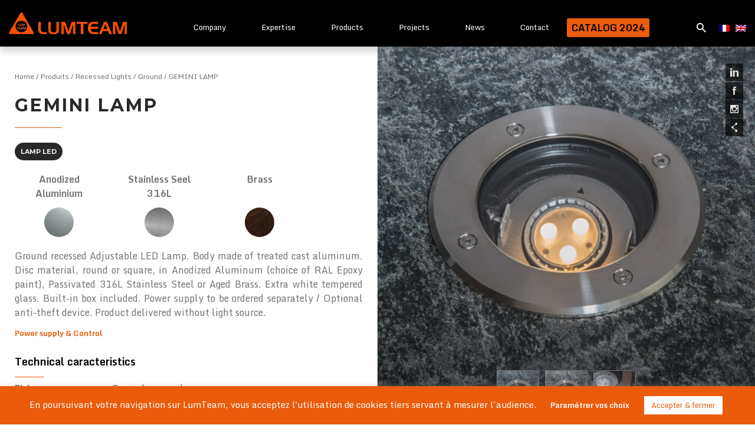

--- FILE ---
content_type: text/html; charset=UTF-8
request_url: https://www.lumteam.com/en/produit/gemini-lamp-2/
body_size: 16179
content:
<!DOCTYPE html>
<html lang="en-US">
<head>
    <meta charset="UTF-8">
    <meta name="viewport" content="width=device-width, initial-scale=1">
    <meta http-equiv="X-UA-Compatible" content="IE=edge">
    <link rel="profile" href="http://gmpg.org/xfn/11">

<link rel="preconnect" href="https://fonts.gstatic.com"> 
<link href="https://fonts.googleapis.com/css2?family=Monda:wght@400;700&family=Montserrat:wght@400;500;600;700;800;900&display=swap" rel="stylesheet">

  <link rel="stylesheet" href="https://unpkg.com/swiper/swiper-bundle.min.css">
<meta name='robots' content='index, follow, max-image-preview:large, max-snippet:-1, max-video-preview:-1' />
<link rel="alternate" hreflang="en" href="https://www.lumteam.com/en/produit/gemini-lamp-2/" />

	<!-- This site is optimized with the Yoast SEO plugin v26.7 - https://yoast.com/wordpress/plugins/seo/ -->
	<title>Ground recessed Adjustable LED Lamp - GEMINI LAMP</title>
	<meta name="description" content="Ground recessed Adjustable LED Lamp. Body made of treated cast aluminum. Disc in Anodized Aluminum, 316L Stainless Steel or Aged Brass." />
	<link rel="canonical" href="https://www.lumteam.com/en/produit/gemini-lamp-2/" />
	<meta property="og:locale" content="en_US" />
	<meta property="og:type" content="article" />
	<meta property="og:title" content="Ground recessed Adjustable LED Lamp - GEMINI LAMP" />
	<meta property="og:description" content="Ground recessed Adjustable LED Lamp. Body made of treated cast aluminum. Disc in Anodized Aluminum, 316L Stainless Steel or Aged Brass." />
	<meta property="og:url" content="https://www.lumteam.com/en/produit/gemini-lamp-2/" />
	<meta property="og:site_name" content="LumTeam" />
	<meta property="article:modified_time" content="2025-07-07T12:16:23+00:00" />
	<meta property="og:image" content="https://www.lumteam.com/wp-content/uploads/2021/04/GEMINI-LAMP-03.webp" />
	<meta property="og:image:width" content="1440" />
	<meta property="og:image:height" content="1640" />
	<meta property="og:image:type" content="image/webp" />
	<meta name="twitter:card" content="summary_large_image" />
	<meta name="twitter:label1" content="Est. reading time" />
	<meta name="twitter:data1" content="1 minute" />
	<script type="application/ld+json" class="yoast-schema-graph">{"@context":"https://schema.org","@graph":[{"@type":"WebPage","@id":"https://www.lumteam.com/en/produit/gemini-lamp-2/","url":"https://www.lumteam.com/en/produit/gemini-lamp-2/","name":"Ground recessed Adjustable LED Lamp - GEMINI LAMP","isPartOf":{"@id":"https://www.lumteam.com/#website"},"primaryImageOfPage":{"@id":"https://www.lumteam.com/en/produit/gemini-lamp-2/#primaryimage"},"image":{"@id":"https://www.lumteam.com/en/produit/gemini-lamp-2/#primaryimage"},"thumbnailUrl":"https://www.lumteam.com/wp-content/uploads/2021/04/GEMINI-LAMP-03.webp","datePublished":"2021-04-12T17:37:08+00:00","dateModified":"2025-07-07T12:16:23+00:00","description":"Ground recessed Adjustable LED Lamp. Body made of treated cast aluminum. Disc in Anodized Aluminum, 316L Stainless Steel or Aged Brass.","breadcrumb":{"@id":"https://www.lumteam.com/en/produit/gemini-lamp-2/#breadcrumb"},"inLanguage":"en-US","potentialAction":[{"@type":"ReadAction","target":["https://www.lumteam.com/en/produit/gemini-lamp-2/"]}]},{"@type":"ImageObject","inLanguage":"en-US","@id":"https://www.lumteam.com/en/produit/gemini-lamp-2/#primaryimage","url":"https://www.lumteam.com/wp-content/uploads/2021/04/GEMINI-LAMP-03.webp","contentUrl":"https://www.lumteam.com/wp-content/uploads/2021/04/GEMINI-LAMP-03.webp","width":1440,"height":1640,"caption":"encastré de sol en inox à lampe GU10 pour éclairage extérieur"},{"@type":"BreadcrumbList","@id":"https://www.lumteam.com/en/produit/gemini-lamp-2/#breadcrumb","itemListElement":[{"@type":"ListItem","position":1,"name":"Accueil","item":"https://www.lumteam.com/en/"},{"@type":"ListItem","position":2,"name":"GEMINI LAMP"}]},{"@type":"WebSite","@id":"https://www.lumteam.com/#website","url":"https://www.lumteam.com/","name":"LumTeam","description":"","potentialAction":[{"@type":"SearchAction","target":{"@type":"EntryPoint","urlTemplate":"https://www.lumteam.com/?s={search_term_string}"},"query-input":{"@type":"PropertyValueSpecification","valueRequired":true,"valueName":"search_term_string"}}],"inLanguage":"en-US"}]}</script>
	<!-- / Yoast SEO plugin. -->


<link rel='dns-prefetch' href='//www.googletagmanager.com' />
<link rel="alternate" type="application/rss+xml" title="LumTeam &raquo; Feed" href="https://www.lumteam.com/en/feed/" />
<link rel="alternate" type="application/rss+xml" title="LumTeam &raquo; Comments Feed" href="https://www.lumteam.com/en/comments/feed/" />
<link rel="alternate" title="oEmbed (JSON)" type="application/json+oembed" href="https://www.lumteam.com/en/wp-json/oembed/1.0/embed?url=https%3A%2F%2Fwww.lumteam.com%2Fen%2Fproduit%2Fgemini-lamp-2%2F" />
<link rel="alternate" title="oEmbed (XML)" type="text/xml+oembed" href="https://www.lumteam.com/en/wp-json/oembed/1.0/embed?url=https%3A%2F%2Fwww.lumteam.com%2Fen%2Fproduit%2Fgemini-lamp-2%2F&#038;format=xml" />
<style id='wp-img-auto-sizes-contain-inline-css' type='text/css'>
img:is([sizes=auto i],[sizes^="auto," i]){contain-intrinsic-size:3000px 1500px}
/*# sourceURL=wp-img-auto-sizes-contain-inline-css */
</style>
<style id='wp-emoji-styles-inline-css' type='text/css'>

	img.wp-smiley, img.emoji {
		display: inline !important;
		border: none !important;
		box-shadow: none !important;
		height: 1em !important;
		width: 1em !important;
		margin: 0 0.07em !important;
		vertical-align: -0.1em !important;
		background: none !important;
		padding: 0 !important;
	}
/*# sourceURL=wp-emoji-styles-inline-css */
</style>
<link rel='stylesheet' id='wp-block-library-css' href='https://www.lumteam.com/wp-includes/css/dist/block-library/style.min.css?ver=6.9' type='text/css' media='all' />
<style id='global-styles-inline-css' type='text/css'>
:root{--wp--preset--aspect-ratio--square: 1;--wp--preset--aspect-ratio--4-3: 4/3;--wp--preset--aspect-ratio--3-4: 3/4;--wp--preset--aspect-ratio--3-2: 3/2;--wp--preset--aspect-ratio--2-3: 2/3;--wp--preset--aspect-ratio--16-9: 16/9;--wp--preset--aspect-ratio--9-16: 9/16;--wp--preset--color--black: #000000;--wp--preset--color--cyan-bluish-gray: #abb8c3;--wp--preset--color--white: #ffffff;--wp--preset--color--pale-pink: #f78da7;--wp--preset--color--vivid-red: #cf2e2e;--wp--preset--color--luminous-vivid-orange: #ff6900;--wp--preset--color--luminous-vivid-amber: #fcb900;--wp--preset--color--light-green-cyan: #7bdcb5;--wp--preset--color--vivid-green-cyan: #00d084;--wp--preset--color--pale-cyan-blue: #8ed1fc;--wp--preset--color--vivid-cyan-blue: #0693e3;--wp--preset--color--vivid-purple: #9b51e0;--wp--preset--gradient--vivid-cyan-blue-to-vivid-purple: linear-gradient(135deg,rgb(6,147,227) 0%,rgb(155,81,224) 100%);--wp--preset--gradient--light-green-cyan-to-vivid-green-cyan: linear-gradient(135deg,rgb(122,220,180) 0%,rgb(0,208,130) 100%);--wp--preset--gradient--luminous-vivid-amber-to-luminous-vivid-orange: linear-gradient(135deg,rgb(252,185,0) 0%,rgb(255,105,0) 100%);--wp--preset--gradient--luminous-vivid-orange-to-vivid-red: linear-gradient(135deg,rgb(255,105,0) 0%,rgb(207,46,46) 100%);--wp--preset--gradient--very-light-gray-to-cyan-bluish-gray: linear-gradient(135deg,rgb(238,238,238) 0%,rgb(169,184,195) 100%);--wp--preset--gradient--cool-to-warm-spectrum: linear-gradient(135deg,rgb(74,234,220) 0%,rgb(151,120,209) 20%,rgb(207,42,186) 40%,rgb(238,44,130) 60%,rgb(251,105,98) 80%,rgb(254,248,76) 100%);--wp--preset--gradient--blush-light-purple: linear-gradient(135deg,rgb(255,206,236) 0%,rgb(152,150,240) 100%);--wp--preset--gradient--blush-bordeaux: linear-gradient(135deg,rgb(254,205,165) 0%,rgb(254,45,45) 50%,rgb(107,0,62) 100%);--wp--preset--gradient--luminous-dusk: linear-gradient(135deg,rgb(255,203,112) 0%,rgb(199,81,192) 50%,rgb(65,88,208) 100%);--wp--preset--gradient--pale-ocean: linear-gradient(135deg,rgb(255,245,203) 0%,rgb(182,227,212) 50%,rgb(51,167,181) 100%);--wp--preset--gradient--electric-grass: linear-gradient(135deg,rgb(202,248,128) 0%,rgb(113,206,126) 100%);--wp--preset--gradient--midnight: linear-gradient(135deg,rgb(2,3,129) 0%,rgb(40,116,252) 100%);--wp--preset--font-size--small: 13px;--wp--preset--font-size--medium: 20px;--wp--preset--font-size--large: 36px;--wp--preset--font-size--x-large: 42px;--wp--preset--spacing--20: 0.44rem;--wp--preset--spacing--30: 0.67rem;--wp--preset--spacing--40: 1rem;--wp--preset--spacing--50: 1.5rem;--wp--preset--spacing--60: 2.25rem;--wp--preset--spacing--70: 3.38rem;--wp--preset--spacing--80: 5.06rem;--wp--preset--shadow--natural: 6px 6px 9px rgba(0, 0, 0, 0.2);--wp--preset--shadow--deep: 12px 12px 50px rgba(0, 0, 0, 0.4);--wp--preset--shadow--sharp: 6px 6px 0px rgba(0, 0, 0, 0.2);--wp--preset--shadow--outlined: 6px 6px 0px -3px rgb(255, 255, 255), 6px 6px rgb(0, 0, 0);--wp--preset--shadow--crisp: 6px 6px 0px rgb(0, 0, 0);}:where(.is-layout-flex){gap: 0.5em;}:where(.is-layout-grid){gap: 0.5em;}body .is-layout-flex{display: flex;}.is-layout-flex{flex-wrap: wrap;align-items: center;}.is-layout-flex > :is(*, div){margin: 0;}body .is-layout-grid{display: grid;}.is-layout-grid > :is(*, div){margin: 0;}:where(.wp-block-columns.is-layout-flex){gap: 2em;}:where(.wp-block-columns.is-layout-grid){gap: 2em;}:where(.wp-block-post-template.is-layout-flex){gap: 1.25em;}:where(.wp-block-post-template.is-layout-grid){gap: 1.25em;}.has-black-color{color: var(--wp--preset--color--black) !important;}.has-cyan-bluish-gray-color{color: var(--wp--preset--color--cyan-bluish-gray) !important;}.has-white-color{color: var(--wp--preset--color--white) !important;}.has-pale-pink-color{color: var(--wp--preset--color--pale-pink) !important;}.has-vivid-red-color{color: var(--wp--preset--color--vivid-red) !important;}.has-luminous-vivid-orange-color{color: var(--wp--preset--color--luminous-vivid-orange) !important;}.has-luminous-vivid-amber-color{color: var(--wp--preset--color--luminous-vivid-amber) !important;}.has-light-green-cyan-color{color: var(--wp--preset--color--light-green-cyan) !important;}.has-vivid-green-cyan-color{color: var(--wp--preset--color--vivid-green-cyan) !important;}.has-pale-cyan-blue-color{color: var(--wp--preset--color--pale-cyan-blue) !important;}.has-vivid-cyan-blue-color{color: var(--wp--preset--color--vivid-cyan-blue) !important;}.has-vivid-purple-color{color: var(--wp--preset--color--vivid-purple) !important;}.has-black-background-color{background-color: var(--wp--preset--color--black) !important;}.has-cyan-bluish-gray-background-color{background-color: var(--wp--preset--color--cyan-bluish-gray) !important;}.has-white-background-color{background-color: var(--wp--preset--color--white) !important;}.has-pale-pink-background-color{background-color: var(--wp--preset--color--pale-pink) !important;}.has-vivid-red-background-color{background-color: var(--wp--preset--color--vivid-red) !important;}.has-luminous-vivid-orange-background-color{background-color: var(--wp--preset--color--luminous-vivid-orange) !important;}.has-luminous-vivid-amber-background-color{background-color: var(--wp--preset--color--luminous-vivid-amber) !important;}.has-light-green-cyan-background-color{background-color: var(--wp--preset--color--light-green-cyan) !important;}.has-vivid-green-cyan-background-color{background-color: var(--wp--preset--color--vivid-green-cyan) !important;}.has-pale-cyan-blue-background-color{background-color: var(--wp--preset--color--pale-cyan-blue) !important;}.has-vivid-cyan-blue-background-color{background-color: var(--wp--preset--color--vivid-cyan-blue) !important;}.has-vivid-purple-background-color{background-color: var(--wp--preset--color--vivid-purple) !important;}.has-black-border-color{border-color: var(--wp--preset--color--black) !important;}.has-cyan-bluish-gray-border-color{border-color: var(--wp--preset--color--cyan-bluish-gray) !important;}.has-white-border-color{border-color: var(--wp--preset--color--white) !important;}.has-pale-pink-border-color{border-color: var(--wp--preset--color--pale-pink) !important;}.has-vivid-red-border-color{border-color: var(--wp--preset--color--vivid-red) !important;}.has-luminous-vivid-orange-border-color{border-color: var(--wp--preset--color--luminous-vivid-orange) !important;}.has-luminous-vivid-amber-border-color{border-color: var(--wp--preset--color--luminous-vivid-amber) !important;}.has-light-green-cyan-border-color{border-color: var(--wp--preset--color--light-green-cyan) !important;}.has-vivid-green-cyan-border-color{border-color: var(--wp--preset--color--vivid-green-cyan) !important;}.has-pale-cyan-blue-border-color{border-color: var(--wp--preset--color--pale-cyan-blue) !important;}.has-vivid-cyan-blue-border-color{border-color: var(--wp--preset--color--vivid-cyan-blue) !important;}.has-vivid-purple-border-color{border-color: var(--wp--preset--color--vivid-purple) !important;}.has-vivid-cyan-blue-to-vivid-purple-gradient-background{background: var(--wp--preset--gradient--vivid-cyan-blue-to-vivid-purple) !important;}.has-light-green-cyan-to-vivid-green-cyan-gradient-background{background: var(--wp--preset--gradient--light-green-cyan-to-vivid-green-cyan) !important;}.has-luminous-vivid-amber-to-luminous-vivid-orange-gradient-background{background: var(--wp--preset--gradient--luminous-vivid-amber-to-luminous-vivid-orange) !important;}.has-luminous-vivid-orange-to-vivid-red-gradient-background{background: var(--wp--preset--gradient--luminous-vivid-orange-to-vivid-red) !important;}.has-very-light-gray-to-cyan-bluish-gray-gradient-background{background: var(--wp--preset--gradient--very-light-gray-to-cyan-bluish-gray) !important;}.has-cool-to-warm-spectrum-gradient-background{background: var(--wp--preset--gradient--cool-to-warm-spectrum) !important;}.has-blush-light-purple-gradient-background{background: var(--wp--preset--gradient--blush-light-purple) !important;}.has-blush-bordeaux-gradient-background{background: var(--wp--preset--gradient--blush-bordeaux) !important;}.has-luminous-dusk-gradient-background{background: var(--wp--preset--gradient--luminous-dusk) !important;}.has-pale-ocean-gradient-background{background: var(--wp--preset--gradient--pale-ocean) !important;}.has-electric-grass-gradient-background{background: var(--wp--preset--gradient--electric-grass) !important;}.has-midnight-gradient-background{background: var(--wp--preset--gradient--midnight) !important;}.has-small-font-size{font-size: var(--wp--preset--font-size--small) !important;}.has-medium-font-size{font-size: var(--wp--preset--font-size--medium) !important;}.has-large-font-size{font-size: var(--wp--preset--font-size--large) !important;}.has-x-large-font-size{font-size: var(--wp--preset--font-size--x-large) !important;}
/*# sourceURL=global-styles-inline-css */
</style>

<style id='classic-theme-styles-inline-css' type='text/css'>
/*! This file is auto-generated */
.wp-block-button__link{color:#fff;background-color:#32373c;border-radius:9999px;box-shadow:none;text-decoration:none;padding:calc(.667em + 2px) calc(1.333em + 2px);font-size:1.125em}.wp-block-file__button{background:#32373c;color:#fff;text-decoration:none}
/*# sourceURL=/wp-includes/css/classic-themes.min.css */
</style>
<link rel='stylesheet' id='wpml-blocks-css' href='https://www.lumteam.com/wp-content/plugins/sitepress-multilingual-cms/dist/css/blocks/styles.css?ver=4.6.6' type='text/css' media='all' />
<link rel='stylesheet' id='cookie-law-info-css' href='https://www.lumteam.com/wp-content/plugins/cookie-law-info/legacy/public/css/cookie-law-info-public.css?ver=3.3.9.1' type='text/css' media='all' />
<link rel='stylesheet' id='cookie-law-info-gdpr-css' href='https://www.lumteam.com/wp-content/plugins/cookie-law-info/legacy/public/css/cookie-law-info-gdpr.css?ver=3.3.9.1' type='text/css' media='all' />
<link rel='stylesheet' id='wpml-menu-item-0-css' href='https://www.lumteam.com/wp-content/plugins/sitepress-multilingual-cms/templates/language-switchers/menu-item/style.min.css?ver=1' type='text/css' media='all' />
<link rel='stylesheet' id='wp-bootstrap-starter-bootstrap-css-css' href='https://www.lumteam.com/wp-content/themes/wp-bootstrap-starter/inc/assets/css/bootstrap.min.css?ver=6.9' type='text/css' media='all' />
<link rel='stylesheet' id='wp-bootstrap-starter-fontawesome-cdn-css' href='https://www.lumteam.com/wp-content/themes/wp-bootstrap-starter/inc/assets/css/fontawesome.min.css?ver=6.9' type='text/css' media='all' />
<link rel='stylesheet' id='wp-bootstrap-starter-style-css' href='https://www.lumteam.com/wp-content/themes/lumteam/style.css?ver=6.9' type='text/css' media='all' />
<script type="text/javascript" src="https://www.lumteam.com/wp-includes/js/jquery/jquery.min.js?ver=3.7.1" id="jquery-core-js"></script>
<script type="text/javascript" src="https://www.lumteam.com/wp-includes/js/jquery/jquery-migrate.min.js?ver=3.4.1" id="jquery-migrate-js"></script>
<script type="text/javascript" id="cookie-law-info-js-extra">
/* <![CDATA[ */
var Cli_Data = {"nn_cookie_ids":[],"cookielist":[],"non_necessary_cookies":[],"ccpaEnabled":"","ccpaRegionBased":"","ccpaBarEnabled":"","strictlyEnabled":["necessary","obligatoire"],"ccpaType":"gdpr","js_blocking":"1","custom_integration":"","triggerDomRefresh":"","secure_cookies":""};
var cli_cookiebar_settings = {"animate_speed_hide":"500","animate_speed_show":"500","background":"#ea5b0c","border":"#b1a6a6c2","border_on":"","button_1_button_colour":"#ffffff","button_1_button_hover":"#cccccc","button_1_link_colour":"#ea5b0c","button_1_as_button":"1","button_1_new_win":"","button_2_button_colour":"#333","button_2_button_hover":"#292929","button_2_link_colour":"#ffffff","button_2_as_button":"","button_2_hidebar":"","button_3_button_colour":"#3566bb","button_3_button_hover":"#2a5296","button_3_link_colour":"#fff","button_3_as_button":"1","button_3_new_win":"","button_4_button_colour":"#000","button_4_button_hover":"#000000","button_4_link_colour":"#ffffff","button_4_as_button":"","button_7_button_colour":"#ffffff","button_7_button_hover":"#cccccc","button_7_link_colour":"#ea5b0c","button_7_as_button":"1","button_7_new_win":"","font_family":"inherit","header_fix":"","notify_animate_hide":"1","notify_animate_show":"","notify_div_id":"#cookie-law-info-bar","notify_position_horizontal":"right","notify_position_vertical":"bottom","scroll_close":"","scroll_close_reload":"","accept_close_reload":"","reject_close_reload":"","showagain_tab":"","showagain_background":"#fff","showagain_border":"#000","showagain_div_id":"#cookie-law-info-again","showagain_x_position":"100px","text":"#ffffff","show_once_yn":"","show_once":"10000","logging_on":"","as_popup":"","popup_overlay":"1","bar_heading_text":"","cookie_bar_as":"banner","popup_showagain_position":"bottom-right","widget_position":"left"};
var log_object = {"ajax_url":"https://www.lumteam.com/wp-admin/admin-ajax.php"};
//# sourceURL=cookie-law-info-js-extra
/* ]]> */
</script>
<script type="text/javascript" src="https://www.lumteam.com/wp-content/plugins/cookie-law-info/legacy/public/js/cookie-law-info-public.js?ver=3.3.9.1" id="cookie-law-info-js"></script>

<!-- Google tag (gtag.js) snippet added by Site Kit -->
<!-- Google Analytics snippet added by Site Kit -->
<script type="text/javascript" src="https://www.googletagmanager.com/gtag/js?id=G-WGQPYBF5Z4" id="google_gtagjs-js" async></script>
<script type="text/javascript" id="google_gtagjs-js-after">
/* <![CDATA[ */
window.dataLayer = window.dataLayer || [];function gtag(){dataLayer.push(arguments);}
gtag("set","linker",{"domains":["www.lumteam.com"]});
gtag("js", new Date());
gtag("set", "developer_id.dZTNiMT", true);
gtag("config", "G-WGQPYBF5Z4");
//# sourceURL=google_gtagjs-js-after
/* ]]> */
</script>
<link rel="https://api.w.org/" href="https://www.lumteam.com/en/wp-json/" /><link rel="EditURI" type="application/rsd+xml" title="RSD" href="https://www.lumteam.com/xmlrpc.php?rsd" />
<meta name="generator" content="WordPress 6.9" />
<link rel='shortlink' href='https://www.lumteam.com/en/?p=1210' />
<meta name="generator" content="WPML ver:4.6.6 stt:1,4;" />
<meta name="generator" content="Site Kit by Google 1.168.0" /><link rel="pingback" href="https://www.lumteam.com/xmlrpc.php">    <style type="text/css">
        #page-sub-header { background: #fff; }
    </style>
    <style type="text/css">.recentcomments a{display:inline !important;padding:0 !important;margin:0 !important;}</style><script type='text/javascript' async src='https://app.plezi.co/scripts/ossleads_analytics.js?tenant=60a22f0fe317a704761297aa&tw=60a22f12e317a7047612985a'></script><link rel="icon" href="https://www.lumteam.com/wp-content/uploads/2023/07/cropped-Favicon_sans_fons-32x32.png" sizes="32x32" />
<link rel="icon" href="https://www.lumteam.com/wp-content/uploads/2023/07/cropped-Favicon_sans_fons-192x192.png" sizes="192x192" />
<link rel="apple-touch-icon" href="https://www.lumteam.com/wp-content/uploads/2023/07/cropped-Favicon_sans_fons-180x180.png" />
<meta name="msapplication-TileImage" content="https://www.lumteam.com/wp-content/uploads/2023/07/cropped-Favicon_sans_fons-270x270.png" />
<script src="https://ajax.googleapis.com/ajax/libs/jquery/1.11.0/jquery.min.js"></script>
<script src="https://nkmrkisk.com/lib/StickyStack/cdn_StickyStack_jquery.stickystack.js"></script>

<link rel="shortcut icon" href="https://www.lumteam.com/wp-content/themes/lumteam/favicon.ico" type="image/x-icon">
<link rel="icon" href="https://www.lumteam.com/wp-content/themes/lumteam/favicon.ico" type="image/x-icon">
</head>

<body class="wp-singular produit-template-default single single-produit postid-1210 wp-theme-wp-bootstrap-starter wp-child-theme-lumteam">

<div class="bloc_rs">
    <a href="https://www.linkedin.com/company/lumteam/" target="_blank">
        <svg xmlns="http://www.w3.org/2000/svg" width="14.139" height="13.534" viewBox="0 0 14.139 13.534">
          <g id="Groupe_193" data-name="Groupe 193" transform="translate(-8.32 -8.603)">
            <path id="Tracé_13726" data-name="Tracé 13726" d="M21.8,18.82V16.413h3.192V18.82Zm0,11.127V20.156h3.192v9.791Z" transform="translate(-13.479 -7.81)" fill="#e8e8e8"/>
            <path id="Tracé_13727" data-name="Tracé 13727" d="M31.7,27.1H28.987V21.967a7.24,7.24,0,0,0-.181-2.1,1.423,1.423,0,0,0-.563-.771,1.6,1.6,0,0,0-.936-.235,2.174,2.174,0,0,0-1.26.367,1.792,1.792,0,0,0-.754,1.015,8.274,8.274,0,0,0-.22,2.3V27.1h-2.7V17.04h2.521v1.476a4.118,4.118,0,0,1,3.361-1.72,4.226,4.226,0,0,1,1.623.329A2.679,2.679,0,0,1,31,17.934a2.993,2.993,0,0,1,.535,1.109,8.431,8.431,0,0,1,.162,1.814Z" transform="translate(-9.239 -4.963)" />
          </g>
        </svg>
    </a>
    <a href="https://www.facebook.com/lumteam.lighting" target="_blank">
        <svg xmlns="http://www.w3.org/2000/svg" width="6.796" height="14.095" viewBox="0 0 6.796 14.095"><path id="Tracé_13723" data-name="Tracé 13723" d="M5.9,8.4H7.374V7.65a5.116,5.116,0,0,1,.267-1.895,2.132,2.132,0,0,1,1-1.013,3.754,3.754,0,0,1,1.833-.393,7.434,7.434,0,0,1,2.219.337l-.36,1.851a5.461,5.461,0,0,0-1.221-.149,1.052,1.052,0,0,0-.823.278A1.493,1.493,0,0,0,10.036,7.7v.7h1.988v2.1H10.036v7.948H7.374V10.5H5.9Z" transform="translate(-5.896 -4.349)" /></svg>
    </a>
    <a href="https://www.instagram.com/lum.team/" target="_blank">
        <svg xmlns="http://www.w3.org/2000/svg" width="13.9" height="13.884" viewBox="0 0 13.9 13.884"><path id="Tracé_13724" data-name="Tracé 13724" d="M36.049,4.863H25.811a1.641,1.641,0,0,0-1.839,1.851V16.93a1.633,1.633,0,0,0,1.8,1.817H36.049a1.645,1.645,0,0,0,1.823-1.839V6.686A1.633,1.633,0,0,0,36.049,4.863ZM34.918,6.428c1.378,0,1.378,0,1.378,1.387,0,1.349,0,1.349-1.35,1.349-1.374,0-1.374,0-1.374-1.378C33.571,6.428,33.571,6.428,34.918,6.428Zm-3.983,2.68a2.69,2.69,0,1,1-2.708,2.658A2.724,2.724,0,0,1,30.935,9.108ZM36.3,16.341c-.009.645-.184.82-.829.82H26.378c-.636,0-.82-.175-.82-.82,0-1.683.012-3.381-.022-5.068,0-.477.134-.589.583-.573.633.056.645.028.57.639a4.282,4.282,0,0,0,3.366,4.65,4.255,4.255,0,0,0,5.052-4.974c-.05-.24.016-.287.224-.287.963-.072.963-.09.963.9Z" transform="translate(-23.972 -4.863)" fill-rule="evenodd"/></svg>
    </a>
    <a href="">
        <svg xmlns="http://www.w3.org/2000/svg" width="10.633" height="15.031" viewBox="0 0 10.633 15.031">
          <path id="Tracé_13729" data-name="Tracé 13729" d="M240.435,71.656a1.9,1.9,0,0,1,1,.3l4.041-3.1a1.883,1.883,0,1,1,.611.754l-3.974,3.05a1.935,1.935,0,0,1,.245.931,1.988,1.988,0,0,1-.262.958l4.011,3.11a1.93,1.93,0,1,1-.815,1.569,1.849,1.849,0,0,1,.19-.815l-4.072-3.185a1.737,1.737,0,0,1-.975.272,1.922,1.922,0,0,1,0-3.844Z" transform="translate(-238.513 -66.134)" />
        </svg>
    </a>
</div>

<div class="popup_catalogue">
    <div class="container">
        <div class="row">
            <div class="col-xl-8 offset-xl-2">
                <div class="la_popup">
                    <button class="fermer"></button>
                    <h2>Download our catalog</h2>
                                            <form id="foss-63da39f8d59cbc7a0ba87cd4"></form><script async src='https://api.plezi.co/api/v1/web_forms/scripts?tenant_id=60a22f0fe317a704761297aa&form_id=63ca4c80d59cbc79f4a61892&form_version=3&content_web_form_id=63da39f8d59cbc7a0ba87cd4&plz_lang=en'></script>
                                        </div>
            </div>
        </div>
    </div>
</div>


	<a class="skip-link screen-reader-text" href="#content">Skip to content</a>
    	<header id="masthead" class="site-header navbar-static-top navbar-light" role="banner">
        <div class="container container-header">
            <nav class="navbar navbar-expand-xl p-0">
                <div class="navbar-brand">
                                            <a href="https://www.lumteam.com/en/">
                            <img src="https://www.lumteam.com/wp-content/uploads/2021/03/logo.png" alt="LumTeam">
                        </a>
                    
                </div>
                <button class="navbar-toggler" type="button" data-toggle="collapse" data-target="#main-nav" aria-controls="" aria-expanded="false" aria-label="Toggle navigation">
                    <span class="navbar-toggler-icon"></span>
                </button>

                <div id="main-nav" class="collapse navbar-collapse justify-content-center"><ul id="menu-menu-1-anglais" class="navbar-nav"><li itemscope="itemscope" itemtype="https://www.schema.org/SiteNavigationElement" id="menu-item-3084" class="menu-item menu-item-type-custom menu-item-object-custom menu-item-has-children dropdown menu-item-3084 nav-item"><a title="Company" href="#" aria-haspopup="true" aria-expanded="false" class="dropdown-toggle nav-link" id="menu-item-dropdown-3084">Company</a>
<ul class="dropdown-menu" aria-labelledby="menu-item-dropdown-3084" role="menu">
	<li itemscope="itemscope" itemtype="https://www.schema.org/SiteNavigationElement" id="menu-item-5006" class="menu-item menu-item-type-post_type menu-item-object-page menu-item-5006 nav-item"><a title="Presentation" href="https://www.lumteam.com/en/presentation/" class="dropdown-item">Presentation</a></li>
	<li itemscope="itemscope" itemtype="https://www.schema.org/SiteNavigationElement" id="menu-item-3111" class="menu-item menu-item-type-post_type menu-item-object-page menu-item-3111 nav-item"><a title="Corporate values" href="https://www.lumteam.com/en/corporate-values/" class="dropdown-item">Corporate values</a></li>
</ul>
</li>
<li itemscope="itemscope" itemtype="https://www.schema.org/SiteNavigationElement" id="menu-item-3112" class="menu-item menu-item-type-custom menu-item-object-custom menu-item-has-children dropdown menu-item-3112 nav-item"><a title="Expertise" href="#" aria-haspopup="true" aria-expanded="false" class="dropdown-toggle nav-link" id="menu-item-dropdown-3112">Expertise</a>
<ul class="dropdown-menu" aria-labelledby="menu-item-dropdown-3112" role="menu">
	<li itemscope="itemscope" itemtype="https://www.schema.org/SiteNavigationElement" id="menu-item-3121" class="menu-item menu-item-type-post_type menu-item-object-page menu-item-3121 nav-item"><a title="Design" href="https://www.lumteam.com/en/conception/" class="dropdown-item">Design</a></li>
	<li itemscope="itemscope" itemtype="https://www.schema.org/SiteNavigationElement" id="menu-item-3120" class="menu-item menu-item-type-post_type menu-item-object-page menu-item-3120 nav-item"><a title="Industry" href="https://www.lumteam.com/en/industry/" class="dropdown-item">Industry</a></li>
	<li itemscope="itemscope" itemtype="https://www.schema.org/SiteNavigationElement" id="menu-item-3119" class="menu-item menu-item-type-post_type menu-item-object-page menu-item-3119 nav-item"><a title="Advice and services" href="https://www.lumteam.com/en/advice-and-services/" class="dropdown-item">Advice and services</a></li>
</ul>
</li>
<li itemscope="itemscope" itemtype="https://www.schema.org/SiteNavigationElement" id="menu-item-3133" class="menu_produit menu-item menu-item-type-post_type menu-item-object-page menu-item-has-children dropdown menu-item-3133 nav-item"><a title="Products" href="https://www.lumteam.com/en/products/" aria-haspopup="true" aria-expanded="false" class="dropdown-toggle nav-link" id="menu-item-dropdown-3133">Products</a>
<ul class="dropdown-menu" aria-labelledby="menu-item-dropdown-3133" role="menu">
	<li itemscope="itemscope" itemtype="https://www.schema.org/SiteNavigationElement" id="menu-item-3340" class="menu-item menu-item-type-taxonomy menu-item-object-categorie_produit menu-item-3340 nav-item"><a title="Wall lights" href="https://www.lumteam.com/en/categorie_produit/wall-lights/" class="dropdown-item">Wall lights</a></li>
	<li itemscope="itemscope" itemtype="https://www.schema.org/SiteNavigationElement" id="menu-item-3341" class="menu-item menu-item-type-taxonomy menu-item-object-categorie_produit menu-item-3341 nav-item"><a title="Beacon lights" href="https://www.lumteam.com/en/categorie_produit/beacon-lights/" class="dropdown-item">Beacon lights</a></li>
	<li itemscope="itemscope" itemtype="https://www.schema.org/SiteNavigationElement" id="menu-item-3347" class="menu-item menu-item-type-taxonomy menu-item-object-categorie_produit menu-item-3347 nav-item"><a title="Floodlights" href="https://www.lumteam.com/en/categorie_produit/floodlights/" class="dropdown-item">Floodlights</a></li>
	<li itemscope="itemscope" itemtype="https://www.schema.org/SiteNavigationElement" id="menu-item-3342" class="menu-item menu-item-type-taxonomy menu-item-object-categorie_produit current-produit-ancestor menu-item-has-children dropdown menu-item-3342 nav-item"><a title="Recessed Lights" href="https://www.lumteam.com/en/categorie_produit/recessed-lights/" class="dropdown-item">Recessed Lights</a>
	<ul class="dropdown-menu" aria-labelledby="menu-item-dropdown-3133" role="menu">
		<li itemscope="itemscope" itemtype="https://www.schema.org/SiteNavigationElement" id="menu-item-3345" class="menu-item menu-item-type-taxonomy menu-item-object-categorie_produit current-produit-ancestor current-menu-parent current-produit-parent active menu-item-3345 nav-item"><a title="Ground" href="https://www.lumteam.com/en/categorie_produit/ground/" class="dropdown-item">Ground</a></li>
		<li itemscope="itemscope" itemtype="https://www.schema.org/SiteNavigationElement" id="menu-item-3343" class="menu-item menu-item-type-taxonomy menu-item-object-categorie_produit menu-item-3343 nav-item"><a title="Wall" href="https://www.lumteam.com/en/categorie_produit/wall/" class="dropdown-item">Wall</a></li>
		<li itemscope="itemscope" itemtype="https://www.schema.org/SiteNavigationElement" id="menu-item-3344" class="menu-item menu-item-type-taxonomy menu-item-object-categorie_produit menu-item-3344 nav-item"><a title="Ceiling" href="https://www.lumteam.com/en/categorie_produit/ceiling/" class="dropdown-item">Ceiling</a></li>
	</ul>
</li>
	<li itemscope="itemscope" itemtype="https://www.schema.org/SiteNavigationElement" id="menu-item-3352" class="menu-item menu-item-type-taxonomy menu-item-object-categorie_produit menu-item-3352 nav-item"><a title="StripLED" href="https://www.lumteam.com/en/categorie_produit/stripled-en/" class="dropdown-item">StripLED</a></li>
	<li itemscope="itemscope" itemtype="https://www.schema.org/SiteNavigationElement" id="menu-item-3351" class="menu-item menu-item-type-taxonomy menu-item-object-categorie_produit menu-item-3351 nav-item"><a title="Bollards &amp; Masts Lights" href="https://www.lumteam.com/en/categorie_produit/bollards-masts-lights/" class="dropdown-item">Bollards &amp; Masts Lights</a></li>
	<li itemscope="itemscope" itemtype="https://www.schema.org/SiteNavigationElement" id="menu-item-11529" class="menu-item menu-item-type-taxonomy menu-item-object-categorie_produit menu-item-11529 nav-item"><a title="Solar Lighting" href="https://www.lumteam.com/en/categorie_produit/solar-lighting/" class="dropdown-item">Solar Lighting</a></li>
	<li itemscope="itemscope" itemtype="https://www.schema.org/SiteNavigationElement" id="menu-item-3355" class="menu-item menu-item-type-taxonomy menu-item-object-categorie_produit menu-item-3355 nav-item"><a title="Customized Solutions" href="https://www.lumteam.com/en/categorie_produit/customized-solutions/" class="dropdown-item">Customized Solutions</a></li>
	<li itemscope="itemscope" itemtype="https://www.schema.org/SiteNavigationElement" id="menu-item-3357" class="menu-item menu-item-type-taxonomy menu-item-object-categorie_produit menu-item-has-children dropdown menu-item-3357 nav-item"><a title="Power Supply &amp; Control" href="https://www.lumteam.com/en/categorie_produit/power-supply-control/" class="dropdown-item">Power Supply &amp; Control</a>
	<ul class="dropdown-menu" aria-labelledby="menu-item-dropdown-3133" role="menu">
		<li itemscope="itemscope" itemtype="https://www.schema.org/SiteNavigationElement" id="menu-item-3363" class="menu-item menu-item-type-taxonomy menu-item-object-categorie_produit menu-item-3363 nav-item"><a title="ON-OFF" href="https://www.lumteam.com/en/categorie_produit/on-off-en/" class="dropdown-item">ON-OFF</a></li>
		<li itemscope="itemscope" itemtype="https://www.schema.org/SiteNavigationElement" id="menu-item-3362" class="menu-item menu-item-type-taxonomy menu-item-object-categorie_produit menu-item-3362 nav-item"><a title="1/10V" href="https://www.lumteam.com/en/categorie_produit/1-10v-en/" class="dropdown-item">1/10V</a></li>
		<li itemscope="itemscope" itemtype="https://www.schema.org/SiteNavigationElement" id="menu-item-3361" class="menu-item menu-item-type-taxonomy menu-item-object-categorie_produit menu-item-3361 nav-item"><a title="DALI" href="https://www.lumteam.com/en/categorie_produit/dali-en/" class="dropdown-item">DALI</a></li>
		<li itemscope="itemscope" itemtype="https://www.schema.org/SiteNavigationElement" id="menu-item-3360" class="menu-item menu-item-type-taxonomy menu-item-object-categorie_produit menu-item-3360 nav-item"><a title="DMX" href="https://www.lumteam.com/en/categorie_produit/dmx-en/" class="dropdown-item">DMX</a></li>
	</ul>
</li>
</ul>
</li>
<li itemscope="itemscope" itemtype="https://www.schema.org/SiteNavigationElement" id="menu-item-3132" class="menu_projet menu-item menu-item-type-post_type menu-item-object-page menu-item-3132 nav-item"><a title="Projects" href="https://www.lumteam.com/en/projects/" class="nav-link">Projects</a></li>
<li itemscope="itemscope" itemtype="https://www.schema.org/SiteNavigationElement" id="menu-item-3131" class="menu-item menu-item-type-post_type menu-item-object-page menu-item-3131 nav-item"><a title="News" href="https://www.lumteam.com/en/news/" class="nav-link">News</a></li>
<li itemscope="itemscope" itemtype="https://www.schema.org/SiteNavigationElement" id="menu-item-3130" class="menu-item menu-item-type-post_type menu-item-object-page menu-item-3130 nav-item"><a title="Contact" href="https://www.lumteam.com/en/contact/" class="nav-link">Contact</a></li>
<li itemscope="itemscope" itemtype="https://www.schema.org/SiteNavigationElement" id="menu-item-4288" class="menu_catalogue ouvrir_popup menu-item menu-item-type-custom menu-item-object-custom menu-item-4288 nav-item"><a title="CATALOG 2024" target="_blank" href="#" class="nav-link">CATALOG 2024</a></li>
<li itemscope="itemscope" itemtype="https://www.schema.org/SiteNavigationElement" id="menu-item-wpml-ls-17-fr" class="menu-item wpml-ls-slot-17 wpml-ls-item wpml-ls-item-fr wpml-ls-menu-item wpml-ls-first-item wpml-ls-last-item menu-item-type-wpml_ls_menu_item menu-item-object-wpml_ls_menu_item menu-item-wpml-ls-17-fr nav-item"><a title="
                                    " href="https://www.lumteam.com/" class="nav-link"><img
            class="wpml-ls-flag"
            src="https://www.lumteam.com/wp-content/plugins/sitepress-multilingual-cms/res/flags/fr.png"
            alt="French"
            width=18
            height=12
    /></a></li>
</ul></div>
                <!--- Jimmy D.--->
                <button class="picto_recherche"></button>
                <!--- Jimmy D.--->

                <div class="bloc_langues">
                                        <a href="https://www.lumteam.com/"><!--FR--><img class="wpml-ls-flag" src="https://www.lumteam.com/wp-content/plugins/sitepress-multilingual-cms/res/flags/fr.png" alt="Français" width="18" height="12"></a>
                    <a href="https://www.lumteam.com/en/"><!--EN--><img class="wpml-ls-flag" src="https://www.lumteam.com/wp-content/plugins/sitepress-multilingual-cms/res/flags/en.png" alt="Anglais" width="18" height="12"></a>
                </div>
            </nav>
        </div>
        <!--- Jimmy D.--->
        <div class="champ_recherche">
            <div class="container container-header">
                <form name="form_recherche" id="form_recherche" action="https://www.lumteam.com/moteur-de-recherche/" method="post">
                    <input type="text" placeholder="Rechercher" name="recherche" id="recherche" class="ui-autocomplete-input" autocomplete="off" value=""><button name="btn_recherche" value=""><img src="https://www.lumteam.com/wp-content/themes/lumteam/images/icon-search.svg"></button>
                </form>
            </div>
        </div>
        <!--- Jimmy D.--->
	</header><!-- #masthead -->
                    <div class="swiper-container pas-ali">
  <!-- Additional required wrapper -->
  <div class="swiper-wrapper">
    <!-- Slides -->
    <div class="section-fiche swiper-slide">
      <div class="section-fiche-conteneur">
                <div class="ariane"><a href="https://www.lumteam.com/en/">Home</a> / <a href="https://www.lumteam.com/en/products/">Products</a> / <a href="https://www.lumteam.com/en/categorie_produit/recessed-lights/">Recessed Lights</a> / <a href="https://www.lumteam.com/en/categorie_produit/ground/">Ground</a> / <span>GEMINI LAMP</span></div>
        <h1>GEMINI LAMP</h1>
        <div class="fiche_type">
                        <p>LAMP LED</p>
                      </div>
        <div class="fiche_matiere">
                                <div class="matiere"><p>Anodized Aluminium</p><div class="couleur" style="background: url(https://www.lumteam.com/wp-content/uploads/2021/02/Aluminium.jpg) no-repeat center center; background-size: 100%;"></div></div>
                        <div class="matiere"><p>Stainless Seel 316L</p><div class="couleur" style="background: url(https://www.lumteam.com/wp-content/uploads/2021/02/Inoxl_316L1-1.jpg) no-repeat center center; background-size: 100%;"></div></div>
                        <div class="matiere"><p>Brass</p><div class="couleur" style="background: url(https://www.lumteam.com/wp-content/uploads/2021/02/Laiton_vieilli-2.jpg) no-repeat center center; background-size: 100%;"></div></div>
                    </div>
        <div class="fiche_descriptif">
          <p>Ground recessed Adjustable LED Lamp. Body made of treated cast aluminum. Disc material, round or square, in Anodized Aluminum (choice of RAL Epoxy paint), Passivated 316L Stainless Steel or Aged Brass. Extra white tempered glass. Built-in box included. Power supply to be ordered separately / Optional anti-theft device. Product delivered without light source.</p>
<p><a href="https://www.lumteam.com/en/categorie_produit/power-supply-control/">Power supply &amp; Control</a></p>
        </div>
        <div class="fiche_caracteristiques">
          <h2>Technical caracteristics</h2>
                    <table>
                          <tr><td>Fixing :</td><td>Ground recessed</td></tr>
                            <tr><td>LED Source :</td><td>LED Lamp (GU10)</td></tr>
                            <tr><td>Color T° :</td><td>Depending on the chosen LED lamp</td></tr>
                            <tr><td>Product flux :</td><td>Depending on the chosen LED lamp</td></tr>
                            <tr><td>Optic :</td><td>LED lamp (Not Included)</td></tr>
                            <tr><td>Adjustable :</td><td>+/- 10°</td></tr>
                            <tr><td>Dimensions :</td><td>Ø 146mm ou 160mm</td></tr>
                            <tr><td>Power :</td><td>7.5W</td></tr>
                            <tr><td>Voltage :</td><td>230VAC</td></tr>
                        </table>
        </div>
        <div class="fiche_pdf">
                      <a href="https://www.lumteam.com/wp-content/uploads/2021/04/GEMINI-LAMP_2025-00_ENG.pdf" target="_blank">            
                              Data sheet                          </a>
                      <a href="https://www.lumteam.com/wp-content/uploads/2021/04/Fiche_catalogue_GEMINI_LAMP_2024.pdf" target="_blank">            
                          Catalog / References sheet                      </a>
                      <!--<a href="<br />
<b>Warning</b>:  Undefined variable $fiche_photometrique in <b>/home/clients/648b1adac3b887a620777a9cfff9ce2e/web/wp-content/themes/lumteam/single-produit.php</b> on line <b>101</b><br />
" target="_blank">            
                              Photometric sheet                          </a>-->
                        <a class="ouvrir_fiche" href="#">Photometric data</a>
                        <a href="https://www.lumteam.com/wp-content/uploads/2021/04/Fiche_Installation_GEMINI_LAMP-1.pdf" target="_blank">            
                              Installation sheet                          </a>
                    </div>
        <div class="fiche_informations">
                                <div>
              <img src="https://www.lumteam.com/wp-content/uploads/2021/03/220V.jpg">
                          </div>
                        <div>
              <img src="https://www.lumteam.com/wp-content/uploads/2021/04/Classe_II.jpg">
                          </div>
                        <div>
              <img src="https://www.lumteam.com/wp-content/uploads/2021/02/csm_ce-mark_1fb824cdbb.jpg">
                          </div>
                        <div>
              <img src="https://www.lumteam.com/wp-content/uploads/2021/04/IK09.jpg">
                          </div>
                        <div>
              <img src="https://www.lumteam.com/wp-content/uploads/2021/02/IP67.jpg">
                          </div>
                        <div>
              <img src="https://www.lumteam.com/wp-content/uploads/2021/02/IRC80.2.jpg">
                          </div>
                        <div>
              <img src="https://www.lumteam.com/wp-content/uploads/2021/04/RESISTANCE_1.1T.jpg">
                          </div>
                        <div>
              <img src="https://www.lumteam.com/wp-content/uploads/2021/04/sym_angle-1.jpg">
                          </div>
                        <div>
              <img src="https://www.lumteam.com/wp-content/uploads/2021/04/Antivol.jpg">
              <span class="tooltiptext">Anti theft system</span>            </div>
                        <div>
              <img src="https://www.lumteam.com/wp-content/uploads/2021/03/Boite_EtancheIP67.jpg">
              <span class="tooltiptext">Customized IP67 connection box</span>            </div>
                        <div>
              <img src="https://www.lumteam.com/wp-content/uploads/2021/03/Cable_1m.jpg">
              <span class="tooltiptext">Pre-cabled legth upon request</span>            </div>
                        <div>
              <img src="https://www.lumteam.com/wp-content/uploads/2021/03/Connecteur_IP_68.jpg">
              <span class="tooltiptext">IP68 connector</span>            </div>
                        <div>
              <img src="https://www.lumteam.com/wp-content/uploads/2021/03/ConnexionIP68.jpg">
              <span class="tooltiptext">IP68 connection kit</span>            </div>
                        <div>
              <img src="https://www.lumteam.com/wp-content/uploads/2021/03/Filtre_strie.jpg">
              <span class="tooltiptext">Blade filter</span>            </div>
                        <div>
              <img src="https://www.lumteam.com/wp-content/uploads/2021/04/Grille_Anti-Eblouissement.jpg">
              <span class="tooltiptext">Anti-glare filter</span>            </div>
                        <div>
              <img src="https://www.lumteam.com/wp-content/uploads/2021/03/RAL.jpg">
              <span class="tooltiptext">Special RAL on request</span>            </div>
                        <div>
              <img src="https://www.lumteam.com/wp-content/uploads/2021/03/Verre_depoli.jpg">
              <span class="tooltiptext">Sand blasted glass</span>            </div>
                        <div>
              <img src="https://www.lumteam.com/wp-content/uploads/2021/04/Vis_antivol.jpg">
              <span class="tooltiptext">Anti-Theft system</span>            </div>
                    </div>
      </div>
    </div>
      </div>
</div>

<div class="swiper-container-ho pas-ali">
  <!-- Additional required wrapper -->
  <div class="swiper-wrapper">
    <!-- Slides -->
        <div class="swiper-slide">
      <div class="conteneur-slider-bloc2">
        <div class="slider-bloc2">
                      <div class="swiper-slide" style="background-image:url(https://www.lumteam.com/wp-content/uploads/2021/04/GEMINI-LAMP-03.webp)"></div>
                        <div class="swiper-slide" style="background-image:url(https://www.lumteam.com/wp-content/uploads/2021/04/GEMINI-LAMP-02.webp)"></div>
                        <div class="swiper-slide" style="background-image:url(https://www.lumteam.com/wp-content/uploads/2021/04/GEMINI_LAMP_1.webp)"></div>
                        <div class="swiper-slide" style="background-image:url(https://www.lumteam.com/wp-content/uploads/2021/04/GEMINI-LAMP-01.webp)"></div>
                        <div class="swiper-slide" style="background-image:url(https://www.lumteam.com/wp-content/uploads/2024/02/Schema_GEMINI_LAMP_recouvrant_eng.jpg)"></div>
                        <div class="swiper-slide" style="background-image:url(https://www.lumteam.com/wp-content/uploads/2024/02/Schema_GEMINI_LAMP_arasant_eng.jpg)"></div>
                    </div>
      </div>
      <div class="conteneur-slider-thumbs">
        <div id="bx-pager" class="slider-thumbs">
                      <a class="swiper-slide" data-slide-index="0" style="background-image:url(https://www.lumteam.com/wp-content/uploads/2021/04/GEMINI-LAMP-03.webp)"></a>
                        <a class="swiper-slide" data-slide-index="1" style="background-image:url(https://www.lumteam.com/wp-content/uploads/2021/04/GEMINI-LAMP-02.webp)"></a>
                        <a class="swiper-slide" data-slide-index="2" style="background-image:url(https://www.lumteam.com/wp-content/uploads/2021/04/GEMINI_LAMP_1.webp)"></a>
                        <a class="swiper-slide" data-slide-index="3" style="background-image:url(https://www.lumteam.com/wp-content/uploads/2021/04/GEMINI-LAMP-01.webp)"></a>
                        <a class="swiper-slide" data-slide-index="4" style="background-image:url(https://www.lumteam.com/wp-content/uploads/2024/02/Schema_GEMINI_LAMP_recouvrant_eng.jpg)"></a>
                        <a class="swiper-slide" data-slide-index="5" style="background-image:url(https://www.lumteam.com/wp-content/uploads/2024/02/Schema_GEMINI_LAMP_arasant_eng.jpg)"></a>
                    </div>
      </div>
    </div>
      </div>
</div>

<div class="produit-mini ali">
<div class="section-fiche swiper-slide">
  <div class="section-fiche-conteneur">
        <div class="ariane"><a href="https://www.lumteam.com/en/">Home</a> / <a href="https://www.lumteam.com/en/products/">Produits</a> / <a href="https://www.lumteam.com/en/categorie_produit/recessed-lights/">Recessed Lights</a> / <a href="https://www.lumteam.com/en/categorie_produit/ground/">Ground</a> / <span>GEMINI LAMP</span></div>
    <h1>GEMINI LAMP</h1>
    <div class="fiche_type">
              <p>LAMP LED</p>
            </div>
    <div class="fiche_matiere">
                    <div class="matiere"><p>Anodized Aluminium</p><div class="couleur" style="background: url(https://www.lumteam.com/wp-content/uploads/2021/02/Aluminium.jpg) no-repeat center center; background-size: 100%;"></div></div>
                <div class="matiere"><p>Stainless Seel 316L</p><div class="couleur" style="background: url(https://www.lumteam.com/wp-content/uploads/2021/02/Inoxl_316L1-1.jpg) no-repeat center center; background-size: 100%;"></div></div>
                <div class="matiere"><p>Brass</p><div class="couleur" style="background: url(https://www.lumteam.com/wp-content/uploads/2021/02/Laiton_vieilli-2.jpg) no-repeat center center; background-size: 100%;"></div></div>
            </div>
    <div class="fiche_descriptif">
      <p>Ground recessed Adjustable LED Lamp. Body made of treated cast aluminum. Disc material, round or square, in Anodized Aluminum (choice of RAL Epoxy paint), Passivated 316L Stainless Steel or Aged Brass. Extra white tempered glass. Built-in box included. Power supply to be ordered separately / Optional anti-theft device. Product delivered without light source.</p>
<p><a href="https://www.lumteam.com/en/categorie_produit/power-supply-control/">Power supply &amp; Control</a></p>
    </div>
    <div class="fiche_caracteristiques">
      <h2>Technical caracteristics</h2>
            <table>
                  <tr><td>Fixing :</td><td>Ground recessed</td></tr>
                    <tr><td>LED Source :</td><td>LED Lamp (GU10)</td></tr>
                    <tr><td>Color T° :</td><td>Depending on the chosen LED lamp</td></tr>
                    <tr><td>Product flux :</td><td>Depending on the chosen LED lamp</td></tr>
                    <tr><td>Optic :</td><td>LED lamp (Not Included)</td></tr>
                    <tr><td>Adjustable :</td><td>+/- 10°</td></tr>
                    <tr><td>Dimensions :</td><td>Ø 146mm ou 160mm</td></tr>
                    <tr><td>Power :</td><td>7.5W</td></tr>
                    <tr><td>Voltage :</td><td>230VAC</td></tr>
                </table>
    </div>
    <div class="fiche_pdf">
              <a href="https://www.lumteam.com/wp-content/uploads/2021/04/GEMINI-LAMP_2025-00_ENG.pdf" target="_blank">            
                      Data sheet                  </a>
             <a href="https://www.lumteam.com/wp-content/uploads/2021/04/Fiche_catalogue_GEMINI_LAMP_2024.pdf" target="_blank">            
                          Catalog / References sheet                      </a>
             <!--<a href="<br />
<b>Warning</b>:  Undefined variable $fiche_photometrique in <b>/home/clients/648b1adac3b887a620777a9cfff9ce2e/web/wp-content/themes/lumteam/single-produit.php</b> on line <b>294</b><br />
" target="_blank">            
                              Photometric sheet                          </a>-->
                <a class="ouvrir_fiche" href="#">Photometric data</a>
               <a href="https://www.lumteam.com/wp-content/uploads/2021/04/Fiche_Installation_GEMINI_LAMP-1.pdf" target="_blank">            
                              Installation sheet                          </a>
            </div>
    <div class="fiche_informations">
                    <div>
          <img src="https://www.lumteam.com/wp-content/uploads/2021/03/220V.jpg">
                  </div>
                <div>
          <img src="https://www.lumteam.com/wp-content/uploads/2021/04/Classe_II.jpg">
                  </div>
                <div>
          <img src="https://www.lumteam.com/wp-content/uploads/2021/02/csm_ce-mark_1fb824cdbb.jpg">
                  </div>
                <div>
          <img src="https://www.lumteam.com/wp-content/uploads/2021/04/IK09.jpg">
                  </div>
                <div>
          <img src="https://www.lumteam.com/wp-content/uploads/2021/02/IP67.jpg">
                  </div>
                <div>
          <img src="https://www.lumteam.com/wp-content/uploads/2021/02/IRC80.2.jpg">
                  </div>
                <div>
          <img src="https://www.lumteam.com/wp-content/uploads/2021/04/RESISTANCE_1.1T.jpg">
                  </div>
                <div>
          <img src="https://www.lumteam.com/wp-content/uploads/2021/04/sym_angle-1.jpg">
                  </div>
                <div>
          <img src="https://www.lumteam.com/wp-content/uploads/2021/04/Antivol.jpg">
          <span class="tooltiptext">Anti theft system</span>        </div>
                <div>
          <img src="https://www.lumteam.com/wp-content/uploads/2021/03/Boite_EtancheIP67.jpg">
          <span class="tooltiptext">Customized IP67 connection box</span>        </div>
                <div>
          <img src="https://www.lumteam.com/wp-content/uploads/2021/03/Cable_1m.jpg">
          <span class="tooltiptext">Pre-cabled legth upon request</span>        </div>
                <div>
          <img src="https://www.lumteam.com/wp-content/uploads/2021/03/Connecteur_IP_68.jpg">
          <span class="tooltiptext">IP68 connector</span>        </div>
                <div>
          <img src="https://www.lumteam.com/wp-content/uploads/2021/03/ConnexionIP68.jpg">
          <span class="tooltiptext">IP68 connection kit</span>        </div>
                <div>
          <img src="https://www.lumteam.com/wp-content/uploads/2021/03/Filtre_strie.jpg">
          <span class="tooltiptext">Blade filter</span>        </div>
                <div>
          <img src="https://www.lumteam.com/wp-content/uploads/2021/04/Grille_Anti-Eblouissement.jpg">
          <span class="tooltiptext">Anti-glare filter</span>        </div>
                <div>
          <img src="https://www.lumteam.com/wp-content/uploads/2021/03/RAL.jpg">
          <span class="tooltiptext">Special RAL on request</span>        </div>
                <div>
          <img src="https://www.lumteam.com/wp-content/uploads/2021/03/Verre_depoli.jpg">
          <span class="tooltiptext">Sand blasted glass</span>        </div>
                <div>
          <img src="https://www.lumteam.com/wp-content/uploads/2021/04/Vis_antivol.jpg">
          <span class="tooltiptext">Anti-Theft system</span>        </div>
            </div>
  </div>
</div>

<div class="swiper-wrapper">
    <!-- Slides -->
        <div class="swiper-slide">
      <div class="conteneur-slider-bloc2">
        <div class="slider-bloc2-mobile">
                      <div class="swiper-slide" style="background-image:url(https://www.lumteam.com/wp-content/uploads/2021/04/GEMINI-LAMP-03.webp)"></div>
                        <div class="swiper-slide" style="background-image:url(https://www.lumteam.com/wp-content/uploads/2021/04/GEMINI-LAMP-02.webp)"></div>
                        <div class="swiper-slide" style="background-image:url(https://www.lumteam.com/wp-content/uploads/2021/04/GEMINI_LAMP_1.webp)"></div>
                        <div class="swiper-slide" style="background-image:url(https://www.lumteam.com/wp-content/uploads/2021/04/GEMINI-LAMP-01.webp)"></div>
                        <div class="swiper-slide" style="background-image:url(https://www.lumteam.com/wp-content/uploads/2024/02/Schema_GEMINI_LAMP_recouvrant_eng.jpg)"></div>
                        <div class="swiper-slide" style="background-image:url(https://www.lumteam.com/wp-content/uploads/2024/02/Schema_GEMINI_LAMP_arasant_eng.jpg)"></div>
                    </div>
      </div>
      <div class="conteneur-slider-thumbs">
        <div id="bx-pager-mobile" class="slider-thumbs">
                      <a class="swiper-slide" data-slide-index="0" style="background-image:url(https://www.lumteam.com/wp-content/uploads/2021/04/GEMINI-LAMP-03.webp)"></a>
                        <a class="swiper-slide" data-slide-index="1" style="background-image:url(https://www.lumteam.com/wp-content/uploads/2021/04/GEMINI-LAMP-02.webp)"></a>
                        <a class="swiper-slide" data-slide-index="2" style="background-image:url(https://www.lumteam.com/wp-content/uploads/2021/04/GEMINI_LAMP_1.webp)"></a>
                        <a class="swiper-slide" data-slide-index="3" style="background-image:url(https://www.lumteam.com/wp-content/uploads/2021/04/GEMINI-LAMP-01.webp)"></a>
                        <a class="swiper-slide" data-slide-index="4" style="background-image:url(https://www.lumteam.com/wp-content/uploads/2024/02/Schema_GEMINI_LAMP_recouvrant_eng.jpg)"></a>
                        <a class="swiper-slide" data-slide-index="5" style="background-image:url(https://www.lumteam.com/wp-content/uploads/2024/02/Schema_GEMINI_LAMP_arasant_eng.jpg)"></a>
                    </div>
      </div>
    </div>
    <br />
<b>Warning</b>:  Undefined variable $images_de_realisations in <b>/home/clients/648b1adac3b887a620777a9cfff9ce2e/web/wp-content/themes/lumteam/single-produit.php</b> on line <b>376</b><br />
      <div class="swiper-slide">
      </div>
        </div>
</div>


  <div class="bloc-recyclage recyv2">
        <div class="bloc-produit-realisation">
          <div class="slider-produit-realisation">
                          <div class="slider-produit-realisation-img" style="background: url(https://www.lumteam.com/wp-content/uploads/2021/04/Limoncello_02.webp) no-repeat center center / cover;">
                <div class="slider-bloc-info"><p>Villa privée</p></div>
              </div>
                          <div class="slider-produit-realisation-img" style="background: url(https://www.lumteam.com/wp-content/uploads/2021/04/Limoncello_03.webp) no-repeat center center / cover;">
                <div class="slider-bloc-info"><p>Villa privée</p></div>
              </div>
                          <div class="slider-produit-realisation-img" style="background: url(https://www.lumteam.com/wp-content/uploads/2021/04/Limoncello_01.webp) no-repeat center center / cover;">
                <div class="slider-bloc-info"><p>Villa privée</p></div>
              </div>
                      </div>
        </div>
  </div>
  
    <div class="bloc-recyclage ali">
          <div class="bloc-produit-realisation">
            <div class="slider-produit-realisation">
                              <div class="slider-produit-realisation-img" style="background: url(https://www.lumteam.com/wp-content/uploads/2021/04/Limoncello_02.webp) no-repeat center center / cover;">
                  <div class="slider-bloc-info"><p>Villa privée</p></div>
                </div>
                              <div class="slider-produit-realisation-img" style="background: url(https://www.lumteam.com/wp-content/uploads/2021/04/Limoncello_03.webp) no-repeat center center / cover;">
                  <div class="slider-bloc-info"><p>Villa privée</p></div>
                </div>
                              <div class="slider-produit-realisation-img" style="background: url(https://www.lumteam.com/wp-content/uploads/2021/04/Limoncello_01.webp) no-repeat center center / cover;">
                  <div class="slider-bloc-info"><p>Villa privée</p></div>
                </div>
                          </div>
          </div>
    </div>
  
<div class="popup_catalogue_fiche">
    <div class="container">
        <div class="row">
            <div class="col-xl-8 offset-xl-2">
                <div class="la_popup">
                    <button class="fermer_fiche"></button>
                    <h2>Ask for the photometric data</h2>
                    <form id="foss-63cfdda0d59cbc7a0ba6fcb8"></form><script async src='https://api.plezi.co/api/v1/web_forms/scripts?tenant_id=60a22f0fe317a704761297aa&form_id=63ce9125d59cbc79ffa67a6a&form_version=3&content_web_form_id=63cfdda0d59cbc7a0ba6fcb8&plz_lang=en'></script>                </div>
            </div>
        </div>
    </div>
</div>


<!-- Swiper JS 
<script src="https://unpkg.com/swiper/swiper-bundle.min.js"></script>-->

<script>
/*var largeur_fenetre_section = $(window).width();
if(largeur_fenetre_section>1300)
{ 
  var swiper = new Swiper('.swiper-container', {
    direction: 'vertical',
    noSwiping: false,
    slideToClickedSlide: true,
    mousewheel: true,
    pagination: {
      clickable: true,
    },
    mousewheel: {
      sensitivity: 1,
      thresholdTime: 1000,
    },
    on: {
        slideChange: function() {
          swiper2.slideTo(swiper.activeIndex);
        }
    }
  });
  var swiper2 = new Swiper('.swiper-container-ho', {
    direction: 'horizontal',
    noSwiping: false,
    slideToClickedSlide: true,
    mousewheel: true,
    pagination: {
      clickable: true,
    },
    mousewheel: {
      sensitivity: 1,
      thresholdTime: 1000,
    },
    on: {
        slideChange: function() {
          swiper.slideTo(swiper2.activeIndex);
        }
    }
  });
}*/
</script>

<script src="https://www.lumteam.com/wp-content/themes/lumteam/js/jquery-ui-1.12.1/jquery-ui.min.js"></script>
<script>
  $( function() {
    $( "#accordion" ).accordion({
      active: false,
      collapsible: true
    });
  } );
</script>

<link rel="stylesheet" href="https://www.lumteam.com/wp-content/themes/lumteam/js/bxslider/dist/jquery.bxslider.css">
<script src="https://www.lumteam.com/wp-content/themes/lumteam/js/bxslider/dist/jquery.bxslider.min.js"></script>


<script src="https://www.lumteam.com/wp-content/themes/lumteam/js/global.js?1768240496"></script>
<script src="https://www.lumteam.com/wp-content/themes/lumteam/js/fiche.js?1768240496"></script>

<!--<link rel="stylesheet" href="https://www.lumteam.com/wp-content/themes/lumteam/js/WOW-master/css/libs/animate.min.css">
<script src="https://www.lumteam.com/wp-content/themes/lumteam/js/WOW-master/dist/wow.min.js"></script>
<script>
new WOW().init();
</script>-->
<footer>
  	<div class="container footer_haut">
	    <div class="row">
	      <div class="col-12 col-lg-3 border_droit">
	      	<h5>Address</h5>
	      	<p>Rue des Lamberts,<br />Zone des Trois Moulins<br />06600 Antibes, France</p>
	      	<h5>Opening time</h5>
	      	<p>Monday-Thursday : 8:30 a.m. - 5 p.m.<br />Friday: 9 a.m.-12 p.m.</p>
	      </div>
	      <div class="col-12 col-lg-3 border_droit padding_gauche">
	      	<h5>Commercial</h5>
	      	<a href="mailto:commercial@lumteam.com">commercial@lumteam.com</a>
	      	<h5>Administration</h5>
	      	<a href="mailto:admin@lumteam.com">admin@lumteam.com</a>
	      	<h5>Support</h5>
	      	<a href="mailto:suppport@lumteam.com">support@lumteam.com</a>
	      </div>
	      <div class="col-12 col-lg-3 padding_gauche">
	      	<h5>Let's stay in touch on social networks</h5>
	      	<div class="footer_rs">
	      		<a href="https://www.linkedin.com/company/lumteam/" target="_blank">
			        <svg xmlns="http://www.w3.org/2000/svg" width="14.139" height="13.534" viewBox="0 0 14.139 13.534">
			          <g id="Groupe_193" data-name="Groupe 193" transform="translate(-8.32 -8.603)">
			            <path id="Tracé_13726" data-name="Tracé 13726" d="M21.8,18.82V16.413h3.192V18.82Zm0,11.127V20.156h3.192v9.791Z" transform="translate(-13.479 -7.81)" fill="#e8e8e8"/>
			            <path id="Tracé_13727" data-name="Tracé 13727" d="M31.7,27.1H28.987V21.967a7.24,7.24,0,0,0-.181-2.1,1.423,1.423,0,0,0-.563-.771,1.6,1.6,0,0,0-.936-.235,2.174,2.174,0,0,0-1.26.367,1.792,1.792,0,0,0-.754,1.015,8.274,8.274,0,0,0-.22,2.3V27.1h-2.7V17.04h2.521v1.476a4.118,4.118,0,0,1,3.361-1.72,4.226,4.226,0,0,1,1.623.329A2.679,2.679,0,0,1,31,17.934a2.993,2.993,0,0,1,.535,1.109,8.431,8.431,0,0,1,.162,1.814Z" transform="translate(-9.239 -4.963)" />
			          </g>
			        </svg>
			    </a>
			    <a href="https://www.facebook.com/lumteam.lighting" target="_blank">
			        <svg xmlns="http://www.w3.org/2000/svg" width="6.796" height="14.095" viewBox="0 0 6.796 14.095"><path id="Tracé_13723" data-name="Tracé 13723" d="M5.9,8.4H7.374V7.65a5.116,5.116,0,0,1,.267-1.895,2.132,2.132,0,0,1,1-1.013,3.754,3.754,0,0,1,1.833-.393,7.434,7.434,0,0,1,2.219.337l-.36,1.851a5.461,5.461,0,0,0-1.221-.149,1.052,1.052,0,0,0-.823.278A1.493,1.493,0,0,0,10.036,7.7v.7h1.988v2.1H10.036v7.948H7.374V10.5H5.9Z" transform="translate(-5.896 -4.349)" /></svg>
			    </a>
			    <a href="https://www.instagram.com/lum.team/" target="_blank">
			        <svg xmlns="http://www.w3.org/2000/svg" width="13.9" height="13.884" viewBox="0 0 13.9 13.884"><path id="Tracé_13724" data-name="Tracé 13724" d="M36.049,4.863H25.811a1.641,1.641,0,0,0-1.839,1.851V16.93a1.633,1.633,0,0,0,1.8,1.817H36.049a1.645,1.645,0,0,0,1.823-1.839V6.686A1.633,1.633,0,0,0,36.049,4.863ZM34.918,6.428c1.378,0,1.378,0,1.378,1.387,0,1.349,0,1.349-1.35,1.349-1.374,0-1.374,0-1.374-1.378C33.571,6.428,33.571,6.428,34.918,6.428Zm-3.983,2.68a2.69,2.69,0,1,1-2.708,2.658A2.724,2.724,0,0,1,30.935,9.108ZM36.3,16.341c-.009.645-.184.82-.829.82H26.378c-.636,0-.82-.175-.82-.82,0-1.683.012-3.381-.022-5.068,0-.477.134-.589.583-.573.633.056.645.028.57.639a4.282,4.282,0,0,0,3.366,4.65,4.255,4.255,0,0,0,5.052-4.974c-.05-.24.016-.287.224-.287.963-.072.963-.09.963.9Z" transform="translate(-23.972 -4.863)" fill-rule="evenodd"/></svg>
			    </a>
			    <a href="">
			        <svg xmlns="http://www.w3.org/2000/svg" width="10.633" height="15.031" viewBox="0 0 10.633 15.031">
			          <path id="Tracé_13729" data-name="Tracé 13729" d="M240.435,71.656a1.9,1.9,0,0,1,1,.3l4.041-3.1a1.883,1.883,0,1,1,.611.754l-3.974,3.05a1.935,1.935,0,0,1,.245.931,1.988,1.988,0,0,1-.262.958l4.011,3.11a1.93,1.93,0,1,1-.815,1.569,1.849,1.849,0,0,1,.19-.815l-4.072-3.185a1.737,1.737,0,0,1-.975.272,1.922,1.922,0,0,1,0-3.844Z" transform="translate(-238.513 -66.134)" />
			        </svg>
			    </a>
	      	</div>
	      </div>
	      <div class="col-12 col-lg-3">
	      	<!--<h5 class="margin_bottom">Contact us</h5>-->
	      	<a href="https://www.lumteam.com/en/contact/" class="btn-orange">Contact us</a>
	        	          	          	          	          	      </div>
	  	</div>
	</div>
	<div class="footer_bas">
	  	<div class="container">
		    <div class="row">
		      <div class="col-12">
		      	<div class="footer_infos">
		      		<p>&copy; LUMTEAM - All rights reserved - Achievements : <a href="https://www.comdz.fr" target="_blank">ComDZ.fr</a></p>
		      		<p><a href="https://www.lumteam.com/en/politique-de-confidentialite/">Privacy Policy</a><a href="https://www.lumteam.com/en/mentions-legales/">Mentions légales & CGV</a></p>
		      	</div>
		      </div>
		    </div>
		</div>
	</div>
</footer>

<script type="speculationrules">
{"prefetch":[{"source":"document","where":{"and":[{"href_matches":"/en/*"},{"not":{"href_matches":["/wp-*.php","/wp-admin/*","/wp-content/uploads/*","/wp-content/*","/wp-content/plugins/*","/wp-content/themes/lumteam/*","/wp-content/themes/wp-bootstrap-starter/*","/en/*\\?(.+)"]}},{"not":{"selector_matches":"a[rel~=\"nofollow\"]"}},{"not":{"selector_matches":".no-prefetch, .no-prefetch a"}}]},"eagerness":"conservative"}]}
</script>
<!--googleoff: all--><div id="cookie-law-info-bar" data-nosnippet="true"><span>En poursuivant votre navigation sur LumTeam, vous acceptez l'utilisation de cookies tiers servant à mesurer l’audience. <a role='button' class="cli_settings_button" style="margin:5px 20px 5px 20px">Paramétrer vos choix</a><a role='button' data-cli_action="accept" id="cookie_action_close_header" class="medium cli-plugin-button cli-plugin-main-button cookie_action_close_header cli_action_button wt-cli-accept-btn" style="margin:5px">Accepter &amp; fermer</a></span></div><div id="cookie-law-info-again" data-nosnippet="true"><span id="cookie_hdr_showagain">Manage consent</span></div><div class="cli-modal" data-nosnippet="true" id="cliSettingsPopup" tabindex="-1" role="dialog" aria-labelledby="cliSettingsPopup" aria-hidden="true">
  <div class="cli-modal-dialog" role="document">
	<div class="cli-modal-content cli-bar-popup">
		  <button type="button" class="cli-modal-close" id="cliModalClose">
			<svg class="" viewBox="0 0 24 24"><path d="M19 6.41l-1.41-1.41-5.59 5.59-5.59-5.59-1.41 1.41 5.59 5.59-5.59 5.59 1.41 1.41 5.59-5.59 5.59 5.59 1.41-1.41-5.59-5.59z"></path><path d="M0 0h24v24h-24z" fill="none"></path></svg>
			<span class="wt-cli-sr-only">Close</span>
		  </button>
		  <div class="cli-modal-body">
			<div class="cli-container-fluid cli-tab-container">
	<div class="cli-row">
		<div class="cli-col-12 cli-align-items-stretch cli-px-0">
			<div class="cli-privacy-overview">
				<h4>Privacy Overview</h4>				<div class="cli-privacy-content">
					<div class="cli-privacy-content-text"><span class="VIiyi" lang="fr"><span class="JLqJ4b ChMk0b" data-language-for-alternatives="fr" data-language-to-translate-into="en" data-phrase-index="0">Ce site Web utilise des cookies pour améliorer votre expérience lorsque vous naviguez sur le site Web. Parmi ceux-ci, les cookies classés comme nécessaires sont stockés sur votre navigateur car ils sont essentiels au fonctionnement des fonctionnalités de base du site Web. Nous utilisons également des cookies tiers qui nous aident à analyser et à comprendre comment vous utilisez ce site Web. Ces cookies ne seront stockés dans votre navigateur qu'avec votre consentement. Vous avez également la possibilité de désactiver ces cookies. Mais la désactivation de certains de ces cookies peut affecter votre expérience de navigation.</span></span></div>
				</div>
				<a class="cli-privacy-readmore" aria-label="Show more" role="button" data-readmore-text="Show more" data-readless-text="Show less"></a>			</div>
		</div>
		<div class="cli-col-12 cli-align-items-stretch cli-px-0 cli-tab-section-container">
					</div>
	</div>
</div>
		  </div>
		  <div class="cli-modal-footer">
			<div class="wt-cli-element cli-container-fluid cli-tab-container">
				<div class="cli-row">
					<div class="cli-col-12 cli-align-items-stretch cli-px-0">
						<div class="cli-tab-footer wt-cli-privacy-overview-actions">
						
															<a id="wt-cli-privacy-save-btn" role="button" tabindex="0" data-cli-action="accept" class="wt-cli-privacy-btn cli_setting_save_button wt-cli-privacy-accept-btn cli-btn">SAVE &amp; ACCEPT</a>
													</div>
						
					</div>
				</div>
			</div>
		</div>
	</div>
  </div>
</div>
<div class="cli-modal-backdrop cli-fade cli-settings-overlay"></div>
<div class="cli-modal-backdrop cli-fade cli-popupbar-overlay"></div>
<!--googleon: all--><script type="text/javascript" src="https://www.lumteam.com/wp-content/themes/wp-bootstrap-starter/inc/assets/js/popper.min.js?ver=6.9" id="wp-bootstrap-starter-popper-js"></script>
<script type="text/javascript" src="https://www.lumteam.com/wp-content/themes/wp-bootstrap-starter/inc/assets/js/bootstrap.min.js?ver=6.9" id="wp-bootstrap-starter-bootstrapjs-js"></script>
<script type="text/javascript" src="https://www.lumteam.com/wp-content/themes/wp-bootstrap-starter/inc/assets/js/theme-script.min.js?ver=6.9" id="wp-bootstrap-starter-themejs-js"></script>
<script type="text/javascript" src="https://www.lumteam.com/wp-content/themes/wp-bootstrap-starter/inc/assets/js/skip-link-focus-fix.min.js?ver=20151215" id="wp-bootstrap-starter-skip-link-focus-fix-js"></script>
<script id="wp-emoji-settings" type="application/json">
{"baseUrl":"https://s.w.org/images/core/emoji/17.0.2/72x72/","ext":".png","svgUrl":"https://s.w.org/images/core/emoji/17.0.2/svg/","svgExt":".svg","source":{"concatemoji":"https://www.lumteam.com/wp-includes/js/wp-emoji-release.min.js?ver=6.9"}}
</script>
<script type="module">
/* <![CDATA[ */
/*! This file is auto-generated */
const a=JSON.parse(document.getElementById("wp-emoji-settings").textContent),o=(window._wpemojiSettings=a,"wpEmojiSettingsSupports"),s=["flag","emoji"];function i(e){try{var t={supportTests:e,timestamp:(new Date).valueOf()};sessionStorage.setItem(o,JSON.stringify(t))}catch(e){}}function c(e,t,n){e.clearRect(0,0,e.canvas.width,e.canvas.height),e.fillText(t,0,0);t=new Uint32Array(e.getImageData(0,0,e.canvas.width,e.canvas.height).data);e.clearRect(0,0,e.canvas.width,e.canvas.height),e.fillText(n,0,0);const a=new Uint32Array(e.getImageData(0,0,e.canvas.width,e.canvas.height).data);return t.every((e,t)=>e===a[t])}function p(e,t){e.clearRect(0,0,e.canvas.width,e.canvas.height),e.fillText(t,0,0);var n=e.getImageData(16,16,1,1);for(let e=0;e<n.data.length;e++)if(0!==n.data[e])return!1;return!0}function u(e,t,n,a){switch(t){case"flag":return n(e,"\ud83c\udff3\ufe0f\u200d\u26a7\ufe0f","\ud83c\udff3\ufe0f\u200b\u26a7\ufe0f")?!1:!n(e,"\ud83c\udde8\ud83c\uddf6","\ud83c\udde8\u200b\ud83c\uddf6")&&!n(e,"\ud83c\udff4\udb40\udc67\udb40\udc62\udb40\udc65\udb40\udc6e\udb40\udc67\udb40\udc7f","\ud83c\udff4\u200b\udb40\udc67\u200b\udb40\udc62\u200b\udb40\udc65\u200b\udb40\udc6e\u200b\udb40\udc67\u200b\udb40\udc7f");case"emoji":return!a(e,"\ud83e\u1fac8")}return!1}function f(e,t,n,a){let r;const o=(r="undefined"!=typeof WorkerGlobalScope&&self instanceof WorkerGlobalScope?new OffscreenCanvas(300,150):document.createElement("canvas")).getContext("2d",{willReadFrequently:!0}),s=(o.textBaseline="top",o.font="600 32px Arial",{});return e.forEach(e=>{s[e]=t(o,e,n,a)}),s}function r(e){var t=document.createElement("script");t.src=e,t.defer=!0,document.head.appendChild(t)}a.supports={everything:!0,everythingExceptFlag:!0},new Promise(t=>{let n=function(){try{var e=JSON.parse(sessionStorage.getItem(o));if("object"==typeof e&&"number"==typeof e.timestamp&&(new Date).valueOf()<e.timestamp+604800&&"object"==typeof e.supportTests)return e.supportTests}catch(e){}return null}();if(!n){if("undefined"!=typeof Worker&&"undefined"!=typeof OffscreenCanvas&&"undefined"!=typeof URL&&URL.createObjectURL&&"undefined"!=typeof Blob)try{var e="postMessage("+f.toString()+"("+[JSON.stringify(s),u.toString(),c.toString(),p.toString()].join(",")+"));",a=new Blob([e],{type:"text/javascript"});const r=new Worker(URL.createObjectURL(a),{name:"wpTestEmojiSupports"});return void(r.onmessage=e=>{i(n=e.data),r.terminate(),t(n)})}catch(e){}i(n=f(s,u,c,p))}t(n)}).then(e=>{for(const n in e)a.supports[n]=e[n],a.supports.everything=a.supports.everything&&a.supports[n],"flag"!==n&&(a.supports.everythingExceptFlag=a.supports.everythingExceptFlag&&a.supports[n]);var t;a.supports.everythingExceptFlag=a.supports.everythingExceptFlag&&!a.supports.flag,a.supports.everything||((t=a.source||{}).concatemoji?r(t.concatemoji):t.wpemoji&&t.twemoji&&(r(t.twemoji),r(t.wpemoji)))});
//# sourceURL=https://www.lumteam.com/wp-includes/js/wp-emoji-loader.min.js
/* ]]> */
</script>
  <script src="https://code.jquery.com/ui/1.13.2/jquery-ui.js"></script>
<script>

$( "#recherche" ).autocomplete({
		source: 'https://www.lumteam.com/wp-content/themes/lumteam/liste_recherche.php',
		select: function( event, ui ) {
		$("#recherche").val(ui.item.value);	
        $("#form_recherche").submit();
      }
	});
</script>
</body>
</html>  
  


--- FILE ---
content_type: text/css
request_url: https://www.lumteam.com/wp-content/themes/lumteam/style.css?ver=6.9
body_size: 9712
content:
/*
Theme Name: Lumteam
Template: wp-bootstrap-starter
*/

@import url('../wp-bootstrap-starter/style.css');
html,
body {
    position: relative;
    height: 100%;
}

.main-content-wrapper {
    width: 100%;
    height: 100%;
    padding: 0;
    margin: 0;
    box-sizing: initial;
}

section {
    height: 100%;
    width: 100%;
    background: #fff;
}

body {
    background: #fff;
    font-size: 14px;
    color: #000;
    margin: 0;
    padding: 0;
    font-weight: 400;
    font-family: 'Monda', sans-serif;
    /*font-family: 'Montserrat', sans-serif;*/
}

h1 {
    font-family: 'Montserrat', sans-serif;
    font-weight: bold;
    font-size: 15px;
    color: #fff;
    margin: 0;
    padding: 0;
}

h2 {
    font-family: 'Montserrat', sans-serif;
    font-weight: 700;
    font-size: 28px;
    line-height: 43px;
    color: #29292a;
    margin: 0 0 25px;
    padding: 0 0 25px;
    position: relative;
    text-transform: uppercase;
    letter-spacing: 3px;
}

h2:after {
    content: '';
    position: absolute;
    background: #ea5b0c;
    width: 80px;
    height: 1px;
    bottom: 0;
    left: 0;
    right: 0;
    margin: 0 auto;
}

h3 {
    font-family: 'Montserrat', sans-serif;
    font-weight: 500;
    font-size: 14px;
    line-height: 20px;
    color: #000000;
    margin: 0;
    padding: 0;
}

p {
    color: rgba(93, 93, 93, 0.85);
    font-weight: 400;
    font-size: 16px;
    line-height: 24px;
    margin: 0 0 10px;
}

a,
a:hover,
a:visited {
    color: #ea5b0c;
    font-weight: 700;
    font-size: 13px;
    line-height: 20px;
}

.btn-orange {
    font-size: 16px !important;
    font-weight: bold !important;
    line-height: 1em !important;
    background: #ea5b0c !important;
    color: #000 !important;
    border-radius: 3px !important;
    width: 160px;
    padding: 0 !important;
    height: 32px !important;
    display: flex !important;
    align-items: center !important;
    justify-content: center !important;
}

footer {
    background: #000;
    float: left;
    width: 100%;
}

footer h5 {
    font-family: 'Montserrat', sans-serif;
    text-align: left;
    color: #fff;
    font-size: 14px;
    line-height: 20px;
    text-transform: none;
    letter-spacing: normal;
    padding: 0;
    margin: 0;
}

footer p {
    text-align: left;
    color: rgba(255, 255, 255, 0.7);
    font-size: 13px;
    line-height: 20px;
    text-transform: none;
    letter-spacing: normal;
    padding: 0;
    margin: 0 0 20px;
}

footer a {
    display: block;
    text-align: left;
    color: rgba(255, 255, 255, 0.7);
    font-size: 13px;
    line-height: 20px;
    text-transform: none;
    letter-spacing: normal;
    padding: 0;
    margin: 0 0 20px;
}

footer a:hover {
    text-decoration: none;
}

.border_droit {
    border-right: solid 1px rgba(255, 255, 255, 0.4);
}

.padding_gauche {
    padding-left: 35px;
}

.margin_bottom {
    margin-bottom: 20px;
}

.footer_haut {
    padding-top: 35px;
    padding-bottom: 35px;
}

.footer_haut input.form-control,
.footer_haut input.form-control:focus,
.footer_haut input.form-control:visited,
.footer_haut input.form-control:hover {
    border: solid 1px rgba(255, 255, 255, 0.4);
    color: rgba(255, 255, 255, 0.7);
}

.footer_haut textarea.form-control,
.footer_haut textarea.form-control:focus,
.footer_haut textarea.form-control:visited,
.footer_haut textarea.form-control:hover {
    border: solid 1px rgba(255, 255, 255, 0.4);
    color: rgba(255, 255, 255, 0.7);
    height: 40px;
}

.footer_haut .champ_100 {
    margin-bottom: 15px;
}

.footer_haut .champ_complet p {
    font-size: 11px;
    color: rgba(255, 255, 255, 0.7);
    margin: 0;
    line-height: 13px;
}

.footer_haut .btn-primary,
.footer_haut .btn-primary:hover,
.footer_haut .btn-primary:not(:disabled):not(.disabled).active,
.footer_haut .btn-primary:not(:disabled):not(.disabled):active,
.footer_haut .show > .btn-primary.dropdown-toggle {
    background: #f4f4f4;
    color: #29292a;
}

.footer_bas {
    border-top: solid 1px rgba(255, 255, 255, 0.4);
    padding: 15px 0;
}

.footer_rs {
    display: flex;
    margin-top: 10px;
}

.footer_rs a {
    display: flex;
    justify-content: flex-start;
    align-items: center;
    height: 30px;
    width: 30px;
    margin-bottom: 1px;
    background: rgba(0, 0, 0, 0.65);
}

.footer_rs a svg path {
    fill: #e8e8e8;
    transition: all ease 0.5s;
}

.footer_rs a:hover svg path {
    fill: #ea5b0c;
    transition: all ease 0.5s;
}

.footer_infos {
    display: flex;
    justify-content: space-between;
}

.footer_infos p {
    display: flex;
    margin: 0;
    font-size: 13px;
    line-height: 13px;
}

.footer_infos a {
    margin: 0;
    color: rgba(255, 255, 255, 0.7);
    font-size: 13px;
    font-weight: normal;
    line-height: 13px;
    display: block;
    padding-left: 15px;
}

.footer_infos a:hover {
    color: #ea5b0c;
}

header#masthead {
    width: 100%;
    position: fixed;
    z-index: 101;
    background: #000;
    /*background: #29292A;*/
    padding: 16px 0;
    box-shadow: 0px 8px 10px 0px rgba(0, 0, 0, 0.16);
    -webkit-box-shadow: 0px 8px 10px 0px rgba(0, 0, 0, 0.16);
    -moz-box-shadow: 0px 8px 10px 0px rgba(0, 0, 0, 0.16);
}

.bloc_langues {
    display: flex;
    align-items: center;
    justify-content: center;
    height: 32px;
}

.bloc_langues a {
    padding: 5px 0;
    color: #fff;
    display: block;
    margin-left: 10px;
    float: left;
    font-weight: 400;
}

.bloc_langues a:hover {
    color: #ea5b0c;
    text-decoration: none;
    font-weight: 400;
}

.skip-link {
    display: none;
}

a.telecharger_catalogue,
a.telecharger_catalogue:hover,
a.telecharger_catalogue:visited {
    position: relative;
    display: block;
    color: rgba(93, 93, 93, 0.85);
    font-weight: 400;
    font-size: 13px;
    line-height: 20px;
    text-transform: uppercase;
    margin: 80px 0px 30px;
    padding-bottom: 50px;
    text-decoration: none;
}

a.telecharger_catalogue:after {
    content: '';
    position: absolute;
    background: url(images/pdf.svg) no-repeat center center;
    left: 0;
    right: 0;
    margin: auto;
    bottom: 0;
    width: 30px;
    height: 40px;
}

.navbar-brand img {
    width: 200px;
}

.navbar {
    -ms-flex-align: flex-end;
    align-items: flex-end;
    padding: 0;
}

.dropdown-menu {
    position: fixed !important;
    top: 78px;
    width: 100%;
    border: none;
    /*border-top: solid 1px #EA5B0C;*/
    background: #000;
    /*background: #29292A;*/
    border-radius: 0;
    margin: 0;
    padding: 0;
    text-align: center;
    transition: all 0.6s ease;
    transform: translateY(-20px);
    display: block;
    opacity: 0;
    z-index: -999;
    visibility: hidden;
    box-shadow: 0px 8px 10px 0px rgba(0, 0, 0, 0.16);
    -webkit-box-shadow: 0px 8px 10px 0px rgba(0, 0, 0, 0.16);
    -moz-box-shadow: 0px 8px 10px 0px rgba(0, 0, 0, 0.16);
}

.dropdown-menu:before {
    content: '';
    position: absolute;
    /*width: 50%;*/
    width: 1270px;
    height: 1px;
    top: 0;
    left: 0;
    right: 0;
    margin: auto;
    background: #ea5b0c;
}

.dropdown-toggle::after {
    display: none;
}

.dropdown-menu.show {
    display: block;
    transition: all 0.6s ease;
    transform: translateY(0);
    opacity: 1;
    visibility: visible;
    z-index: 1000;
}

.dropdown-menu.showp {
    display: block;
    transition: all 0.6s ease;
    transform: translateY(0);
    opacity: 1;
    visibility: visible;
    z-index: 1000;
}

.dropdown.menu-item-has-children .dropdown.menu-item-has-children > a:after {
    display: none;
}

.dropdown.menu-item-has-children
    .dropdown.menu-item-has-children
    > .dropdown-menu {
    left: 0;
    position: absolute !important;
    width: 100%;
    background: #000;
    z-index: 999;
    top: 65px;
    border-radius: 2px;
}

.dropdown.menu-item-has-children
    .dropdown.menu-item-has-children
    > .dropdown-menu
    li {
    display: flex;
}

.dropdown.menu-item-has-children
    .dropdown.menu-item-has-children
    > .dropdown-menu
    a {
    color: #fff;
    font-size: 13px;
    line-height: 16px;
    font-weight: 400;
    text-align: left;
}

.dropdown.menu-item-has-children
    .dropdown.menu-item-has-children
    > .dropdown-menu
    a:hover {
    background: transparent;
    border-radius: 2px;
}

.dropdown.menu-item-has-children
    .dropdown.menu-item-has-children
    > .dropdown-menu:before {
    display: none;
}

.dropdown.menu-item-has-children
    .dropdown.menu-item-has-children
    > .dropdown-menu.show2 {
    display: block;
    transition: all 0.6s ease;
    transform: translateY(0);
    opacity: 1;
    visibility: visible;
    z-index: 1000;
    top: 65px;
}

.dropdown-menu li {
    display: inline-block;
}

.dropdown-menu .dropdown-item {
    color: #fff;
    font-size: 13px;
    line-height: 20px;
    padding: 20px;
    transition: all 0.5s ease;
}

.dropdown-menu .dropdown-item:hover {
    color: #ea5b0c;
    font-weight: 400;
    transition: all 0.5s ease;
}

#masthead .navbar-nav > li {
    position: unset;
}

body:not(.theme-preset-active) #masthead .navbar-nav > li > a {
    /*padding: 0 15px;
	color: #fff;
	font-weight: 400;
	transition: all 0.5s ease;*/
    padding: 5px 30px;
    color: #fff;
    font-weight: 400;
    transition: all 0.5s ease;
    width: auto;
    text-align: center;
}

body:not(.theme-preset-active) #masthead .navbar-nav > li.menu_catalogue > a {
    font-size: 16px;
    font-weight: bold !important;
    line-height: 1em;
    background: #ea5b0c;
    color: #000;
    border-radius: 3px;
    width: 140px;
    padding: 0;
    height: 32px;
    display: flex;
    align-items: center;
    justify-content: center;
}

body:not(.theme-preset-active) #masthead .navbar-nav > li:hover ul li:hover > a,
body:not(.theme-preset-active) #masthead .navbar-nav > li:hover > a,
body:not(.theme-preset-active) #masthead .navbar-nav > li > a:hover,
body:not(.theme-preset-active) #masthead .navbar-nav > li.current_page_item > a,
body:not(.theme-preset-active)
    #masthead
    .navbar-nav
    > li.current-menu-ancestor
    > a,
body:not(.theme-preset-active)
    #masthead
    .navbar-nav
    .dropdown-menu
    > li.current-menu-item
    > a,
.single-realisation #masthead .navbar-nav > li.menu_projet > a,
.tax-categorie_realisation #masthead .navbar-nav > li.menu_projet > a,
body:not(.theme-preset-active)
    #masthead
    .navbar-nav
    .dropdown-menu
    > li.current-menu-parent
    > a {
    color: #ea5b0c;
    font-weight: 400;
    transition: all 0.5s ease;
}

body:not(.theme-preset-active)
    #masthead
    .navbar-nav
    > li.menu_catalogue:hover
    > a {
    color: #000;
}

.swiper-container {
    /*width: 100%;
	height: 100%;*/
}

.swiper-container,
.swiper-container-ho {
    width: 50%;
    height: 100vh;
    margin: 0;
    float: left;
    overflow: initial;
    /*overflow: hidden;*/
}

.home .swiper-container,
.home .swiper-container-ho {
    height: 100vh;
}

.page-id-93 .swiper-container,
.page-id-93 .swiper-container-ho,
.page-id-3085 .swiper-container,
.page-id-3085 .swiper-container-ho,
.page-id-128 .swiper-container,
.page-id-128 .swiper-container-ho,
.page-id-3109 .swiper-container,
.page-id-3109 .swiper-container-ho,
.page-id-167 .swiper-container,
.page-id-167 .swiper-container-ho,
.page-id-3113 .swiper-container,
.page-id-3113 .swiper-container-ho,
.page-id-232 .swiper-container,
.page-id-232 .swiper-container-ho,
.page-id-3115 .swiper-container,
.page-id-3115 .swiper-container-ho,
.page-id-200 .swiper-container,
.page-id-200 .swiper-container-ho,
.page-id-3117 .swiper-container,
.page-id-3117 .swiper-container-ho {
    height: auto;
    float: none;
    width: 100%;
    overflow: inherit;
    /*width: 50%;
  
  margin: 0;
  float: left;
  overflow: initial;*/
    /*overflow: hidden;*/
}

.page-id-3085 .section-principale,
.page-id-3085 .section-secondaire,
.page-id-93 .section-principale,
.page-id-93 .section-secondaire,
.page-id-128 .section-principale,
.page-id-128 .section-secondaire,
.page-id-3109 .section-principale,
.page-id-3109 .section-secondaire,
.page-id-167 .section-principale,
.page-id-167 .section-secondaire,
.page-id-3113 .section-principale,
.page-id-3113 .section-secondaire,
.page-id-232 .section-principale,
.page-id-232 .section-secondaire,
.page-id-3115 .section-principale,
.page-id-3115 .section-secondaire,
.page-id-200 .section-principale,
.page-id-200 .section-secondaire,
.page-id-3117 .section-principale,
.page-id-3117 .section-secondaire {
    display: flex;
}

.page-id-93 .pas_mobile .section-conteneur,
.page-id-3085 .pas_mobile .section-conteneur,
.page-id-128 .pas_mobile .section-conteneur,
.page-id-3109 .pas_mobile .section-conteneur,
.page-id-167 .pas_mobile .section-conteneur,
.page-id-3113 .pas_mobile .section-conteneur,
.page-id-232 .pas_mobile .section-conteneur,
.page-id-3115 .pas_mobile .section-conteneur,
.page-id-200 .pas_mobile .section-conteneur,
.page-id-3117 .pas_mobile .section-conteneur {
    padding: 0 200px;
}

.page-id-93 .section-secondaire .swiper-slide,
.page-id-3085 .section-secondaire .swiper-slide,
.page-id-128 .section-secondaire .swiper-slide,
.page-id-3109 .section-secondaire .swiper-slide,
.page-id-167 .section-secondaire .swiper-slide,
.page-id-3113 .section-secondaire .swiper-slide,
.page-id-232 .section-secondaire .swiper-slide,
.page-id-3115 .section-secondaire .swiper-slide,
.page-id-200 .section-secondaire .swiper-slide,
.page-id-3117 .section-secondaire .swiper-slide {
    width: 50%;
}

.page-id-93 #accueil_footer,
.page-id-3085 #accueil_footer,
.page-id-128 #accueil_footer,
.page-id-3109 #accueil_footer,
.page-id-167 #accueil_footer,
.page-id-3113 #accueil_footer,
.page-id-232 #accueil_footer,
.page-id-3115 #accueil_footer,
.page-id-200 #accueil_footer,
.page-id-3117 #accueil_footer {
    height: auto;
}

.swiper-container.swiper-container-accueil {
    width: 100%;
}

.page-id-93 .swiper-wrapper,
.page-id-3085 .swiper-wrapper,
.page-id-128 .swiper-wrapper,
.page-id-3109 .swiper-wrapper,
.page-id-167 .swiper-wrapper,
.page-id-3113 .swiper-wrapper,
.page-id-232 .swiper-wrapper,
.page-id-3115 .swiper-wrapper,
.page-id-200 .swiper-wrapper,
.page-id-3117 .swiper-wrapper {
    height: 100vh;
}

.swiper-container {
    z-index: 9;
}

.swiper-container .swiper-wrapper {
    z-index: 9;
}

.home .swiper-wrapper {
    display: block !important;
}

.home #accueil_footer {
    height: auto !important;
}

.swiper-slide {
    position: relative;
}

.swiper-container .bx-wrapper,
.swiper-container-ho .bx-wrapper {
    height: 100%;
}

.swiper-container .bx-viewport,
.swiper-container-ho .bx-viewport {
    height: 100%;
}

#introduction .container {
    height: 100%;
    position: relative;
}

.introduction-texte {
    position: absolute;
    /*background: #F4F4F4;*/
    border-radius: 5px;
    /*width: 400px;
	padding: 25px 40px;
	left: 10%;*/
    bottom: 10%;
    width: 40%;
    padding: 25px 40px 25px 15px;
    left: 0;
}

.introduction-texte p {
    color: #fff;
    margin: 0;
}

.gauche {
    width: 50%;
    height: 100%;
    float: left;
    display: flex;
    flex-direction: column;
    justify-content: center;
    align-items: center;
}

.gauche p {
    width: 50%;
    display: flex;
    justify-content: center;
    flex-direction: column;
    align-items: center;
    text-align: justify;
    margin: 0 0 30px;
    -moz-text-align-last: center;
    text-align-last: center;
}

.droite {
    width: 50%;
    height: 100%;
    float: left;
    overflow: hidden;
    position: relative;
}

.section-fiche {
    background: #fff;
}

.swiper-slider {
    width: 100%;
    height: 300px;
    margin-left: auto;
    margin-right: auto;
}

.swiper-slide {
    height: 100%;
    background-size: cover;
    background-position: center;
}

.swiper_video {
    display: flex;
    align-items: center;
}

.gallery-top {
    height: 100%;
    width: 100%;
}

.gallery-thumbs {
    height: 75px;
    box-sizing: border-box;
    padding: 0;
    position: absolute;
    bottom: 50px;
    left: 0;
    right: 0;
    margin: auto;
    width: 315px;
    overflow: hidden;
}

.gallery-thumbs .swiper-wrapper {
}

.gallery-thumbs .swiper-slide {
    width: 75px !important;
    height: 75px;
    opacity: 1;
    border: solid 1px #707070;
}

.gallery-thumbs .swiper-slide-thumb-active {
    opacity: 1;
}

.swiper-button-prev {
    background: url(images/fleche_gauche-fiche.png) no-repeat center center
        #29292a;
    height: 24px;
    width: 24px;
    margin-top: -12px;
    display: block;
    left: -35px;
    border-radius: 3px;
}

.swiper-button-prev:after {
    display: none;
}

.swiper-button-next {
    background: url(images/fleche_droite-fiche.png) no-repeat center center
        #29292a;
    height: 24px;
    width: 24px;
    margin-top: -12px;
    display: block;
    right: -35px;
    border-radius: 3px;
}

.swiper-button-next:after {
    display: none;
}

.slide-realisation {
    display: flex;
    justify-content: center;
    align-items: center;
    flex-direction: column;
}

.slide-realisation-conteneur {
    display: flex;
    justify-content: flex-start;
    align-items: center;
    width: 1780px;
    flex-wrap: wrap;
}

.realisations-bloc {
    width: 350px;
    height: 350px;
    margin: 3px;
    position: relative;
}

.realisations-bloc a {
    display: block;
    height: 100%;
    width: 100%;
}

.realisations-bloc a:after {
    content: '';
    position: absolute;
    height: 100%;
    width: 100%;
    left: 0;
    top: 0;
    background: rgba(0, 0, 0, 0);
    transition: ease all 0.6s;
    z-index: 1;
}

.realisations-bloc a:hover:after {
    background: rgba(0, 0, 0, 0.2);
    transition: ease all 0.6s;
}

/*.realisations-bloc p{
	position: absolute;
	bottom: 0;
	left: 0;
	width: 100%;
	height: 0;
	background: #29292A;
	color: #F4F4F4;
	font-size: 14px;
	line-height: 42px;
	margin: 0;
	text-align: center;
	transition: all ease 0.5s;
	opacity: 0;
}

.realisations-bloc a:hover p{
	height: 42px;
	opacity: 1;
	transition: all ease 0.5s;
}*/

.realisations-bloc p {
    position: absolute;
    left: 15px;
    /*right: 0;*/
    margin: auto;
    /*top: 50%;
    transform: translateY(-50%);*/
    bottom: 15px;
    text-transform: uppercase;
    text-align: left;
    font-size: 20px;
    line-height: 24px;
    font-weight: 600;
    width: 100%;
    color: #f4f4f4;
    z-index: 2;
    opacity: 0;
    transition: all ease 0.8s;
    transform: translateY(30%);
}

.realisations-bloc a:hover p {
    opacity: 1;
    transform: translateY(0);
    transition: all ease 0.8s;
}

.bloc-centrer {
    display: flex;
    justify-content: center;
    align-items: center;
    flex-direction: column;
}

.section-principale {
    background: #29292a;
}

.section-secondaire {
    background: #ffffff;
}

.section-principale h1 {
    font-family: 'Montserrat', sans-serif;
    font-weight: 700;
    font-size: 35px;
    line-height: 42px;
    color: #f4f4f4;
    margin: 0 0 25px;
    padding: 0 0 25px;
    position: relative;
    text-transform: uppercase;
    letter-spacing: 3px;
    text-align: center;
}

.section-principale h1:after {
    content: '';
    position: absolute;
    background: #ea5b0c;
    width: 80px;
    height: 1px;
    bottom: 0;
    left: 0;
    right: 0;
    margin: 0 auto;
}

.section-principale p {
    color: #b5b2b2;
    display: flex;
    justify-content: center;
    flex-direction: column;
    align-items: center;
    text-align: justify;
    -moz-text-align-last: center;
    text-align-last: center;
}

.section-conteneur {
    width: 50%;
    display: flex;
    justify-content: center;
    flex-direction: column;
    align-items: center;
}

.section-secondaire h2,
.bloc-recyclage-conteneur h2 {
    text-align: center;
}

.section-secondaire p,
.bloc-recyclage-conteneur p {
    text-align: justify;
    -moz-text-align-last: center;
    text-align-last: center;
    color: #5d5d5d;
}

.section-secondaire p strong,
.bloc-recyclage-conteneur p strong {
    color: #29292a;
    font-weight: bold;
}

.slider-bloc2 {
    height: 100%;
}

.slider-bloc2 .swiper-slide a {
    display: block;
    height: 100%;
    width: 100%;
}

.slider-bloc2-mobile {
    height: 100%;
}

.conteneur-slider-bloc2 {
    width: 100%;
    height: 100%;
}

.conteneur-slider-bloc2 .bx-wrapper {
    height: 100%;
    -moz-box-shadow: none;
    -webkit-box-shadow: none;
    box-shadow: none;
    border: none;
    margin-bottom: 0;
}

.conteneur-slider-bloc2 .bx-viewport {
    height: 100%;
}

.conteneur-slider-thumbs {
    position: absolute;
    left: 0;
    bottom: 20px;
    right: 0;
    margin: auto;
    display: flex;
    justify-content: center;
    z-index: 9999;
}

.conteneur-slider-thumbs .bx-wrapper {
    height: 100%;
    -moz-box-shadow: none;
    -webkit-box-shadow: none;
    box-shadow: none;
    border: none;
    margin-bottom: 0;
    background: transparent;
}

.slider-thumbs .swiper-slide {
    height: 72px !important;
    width: 72px !important;
    border: solid 1px #707070;
}

.conteneur-slider-thumbs .bx-wrapper .bx-controls-direction a,
.conteneur-slider-thumbs .bx-wrapper .bx-controls-direction a:focus {
    height: 24px;
    width: 24px;
    margin-top: -12px;
    border-radius: 3px;
}

.conteneur-slider-thumbs .bx-wrapper .bx-prev,
.conteneur-slider-thumbs .bx-wrapper .bx-prev:hover,
.conteneur-slider-thumbs .bx-wrapper .bx-prev:focus {
    left: -35px;
    background: url(images/fleche_gauche-fiche.png) no-repeat center center
        #29292a;
}

.conteneur-slider-thumbs .bx-wrapper .bx-next,
.conteneur-slider-thumbs .bx-wrapper .bx-next:hover,
.conteneur-slider-thumbs .bx-wrapper .bx-next:focus {
    right: -35px;
    background: url(images/fleche_droite-fiche.png) no-repeat center center
        #29292a;
}

.conteneur-slider-thumbs .bx-wrapper .bx-controls-direction a.disabled {
    display: block;
}

.bloc_rs {
    position: fixed;
    top: 15%;
    right: 20px;
    width: 30px;
    z-index: 99;
}

.bloc_rs a {
    display: flex;
    justify-content: center;
    align-items: center;
    height: 30px;
    width: 30px;
    margin-bottom: 1px;
    background: rgba(0, 0, 0, 0.65);
}

.bloc_rs a svg path {
    fill: #e8e8e8;
    transition: all ease 0.5s;
}

.bloc_rs a:hover svg path {
    fill: #ea5b0c;
    transition: all ease 0.5s;
}

.bloc-images-4 {
    width: 502px;
    height: 504px;
    display: flex;
    flex-wrap: wrap;
    justify-content: space-between;
    align-items: ;
}

.bloc-images-4 .img {
    display: block;
    width: 250px;
    height: 250px;
    margin: 1px 0;
}

.bloc_contact {
    width: 100%;
    height: 100%;
}

.contact_gauche {
    width: 50%;
    height: 100%;
    float: left;
}

.contact_droite {
    width: 50%;
    height: 100%;
    float: left;
    background: #f4f4f4;
}

.gauche_haut {
    width: 100%;
    height: 50%;
    background: #f4f4f4;
    /*background: #29292A;*/
}

.contact_gauche .gauche_haut {
    height: 40%;
}

.gauche_bas {
    width: 100%;
    height: 50%;
    background: #f4f4f4;
}

.contact_gauche .gauche_bas {
    height: 60%;
}

.carte {
    width: 100%;
    height: 100%;
    /*-webkit-filter: grayscale(100%);
	filter: grayscale(100%);*/
}

.contact-conteneur {
    width: 50%;
    margin: auto;
    display: flex;
    justify-content: center;
    height: 100%;
    flex-direction: column;
}

.champ_100 {
    width: 100%;
    display: flex;
    justify-content: space-between;
    margin-bottom: 20px;
}

.champ_moitie {
    width: calc(50% - 10px);
}

.champ_complet {
    width: 100%;
}

.gauche_bas h2 {
    font-family: 'Monda', sans-serif;
    letter-spacing: normal;
    text-transform: none;
    color: #29292a;
    font-size: 14px;
    line-height: 20px;
    padding: 0;
    margin: 0 0 20px;
}

.gauche_bas h2:after {
    display: none;
}

.gauche_bas p {
    color: rgba(112, 112, 112, 0.69);
    font-size: 10px;
    line-height: 16px;
    margin: 0;
}

input.form-control,
input.form-control:focus,
input.form-control:visited,
input.form-control:hover {
    border: solid 1px rgba(112, 112, 112, 0.3);
    border-radius: 3px;
    font-size: 11px;
    color: #707070;
    background: transparent;
}

textarea.form-control,
textarea.form-control:focus,
textarea.form-control:visited,
textarea.form-control:hover {
    border: solid 1px rgba(112, 112, 112, 0.3);
    border-radius: 3px;
    font-size: 11px;
    color: #707070;
    background: transparent;
    height: 80px;
}

.btn-primary,
.btn-primary:hover,
.btn-primary:not(:disabled):not(.disabled).active,
.btn-primary:not(:disabled):not(.disabled):active,
.show > .btn-primary.dropdown-toggle {
    color: #f4f4f4;
    font-size: 12px;
    line-height: 20px;
    font-family: 'Montserrat', sans-serif;
    font-weight: 500;
    background: #29292a;
    border-radius: 3px;
    border: none;
    padding: 6px 20px;
}

.gauche_haut h1 {
    font-family: 'Montserrat', sans-serif;
    font-weight: 700;
    font-size: 35px;
    line-height: 42px;
    /*color: #F4F4F4;*/
    color: #29292a;
    margin: 0 0 25px;
    padding: 0 0 25px;
    position: relative;
    text-transform: uppercase;
    letter-spacing: 3px;
    text-align: left;
}

.gauche_haut h1:after {
    content: '';
    position: absolute;
    background: #707070;
    width: 80px;
    height: 1px;
    bottom: 0;
    left: 0;
}

.contact-informations {
    display: flex;
}

.informations-50 {
    width: 50%;
}

.linfo {
    margin: 0 0 20px;
}

.linfo h2 {
    text-align: left;
    /*color: #F4F4F4;*/
    color: #29292a;
    font-size: 14px;
    line-height: 20px;
    text-transform: none;
    letter-spacing: normal;
    padding: 0;
    margin: 0;
}

.linfo h2:after {
    display: none;
}

.linfo p {
    /*color: rgba(244,244,244,0.65);*/
    color: #29292a;
    font-size: 13px;
    line-height: 20px;
    margin: 0;
}

#accordion h3 {
    font-family: 'Montserrat', sans-serif;
    color: #29292a;
    font-size: 20px;
    line-height: 24px;
    font-weight: 700;
    text-transform: uppercase;
    margin: 0;
    padding: 15px 0;
    text-align: center;
    border-top: solid 1px rgba(112, 112, 112, 0.3);
    position: relative;
}

#accordion h3:after {
    content: '';
    position: absolute;
    right: 0;
    top: 50%;
    transform: translateY(-50%);
    background: url(images/plus.svg) no-repeat center center;
    transition: all ease 0.6s;
    width: 58px;
    height: 34px;
}

#accordion h3.ui-state-active:after {
    background: url(images/moins.svg) no-repeat center center;
    transition: all ease 0.6s;
}

#accordion h3:hover {
    cursor: pointer;
}

#accordion div {
    padding: 20px 0 30px;
}

.bloc-recyclage {
    height: 100%;
    width: 100%;
    background: #fff;
    left: 0;
    top: 0;
    display: flex;
    justify-content: center;
    align-items: center;
}

.bloc-recyclage-conteneur {
    width: 30%;
}

.liste-produits {
    display: flex;
    justify-content: center;
    align-items: center;
    padding-top: 88px;
    background: #000;
    height: 100%;
    min-height: 100%;
    width: 100%;
    /**/
    height: auto;
    padding: 200px 0 100px;
}

.liste-produits.part_produit {
    height: auto;
    padding: 200px 0 100px;
}

.centreur {
    height: 90%;
    width: 2012px;
}

.liste-produits.part_produit .centreur {
    height: auto;
}

.liste-produits-bloc {
    width: 500px;
    height: 500px;
    float: left;
    margin-bottom: 4px;
    margin-right: 4px;
    position: relative;
}

/*.liste-produits.part_produit .liste-produits-bloc{
	height: 400px;
}*/

.liste-produits-bloc:nth-child(4n) {
    margin-right: 0;
}

.liste-produits-bloc a {
    position: relative;
    display: block;
    height: 100%;
    width: 100%;
}

.liste-produits-bloc a:after {
    content: '';
    position: absolute;
    height: 100%;
    width: 100%;
    left: 0;
    top: 0;
    background: rgba(0, 0, 0, 0);
    transition: ease all 0.6s;
    z-index: 1;
}

.liste-produits-bloc a:hover:after {
    background: rgba(0, 0, 0, 0.2);
    transition: ease all 0.6s;
}

.liste-produits-bloc p {
    position: absolute;
    left: 30px;
    /*right: 0;*/
    margin: auto;
    bottom: 30px;
    /*top: 50%;
	transform: translateY(-50%);*/
    text-transform: uppercase;
    text-align: left;
    font-size: 20px;
    line-height: 24px;
    font-weight: 600;
    width: 100%;
    color: #f4f4f4;
    z-index: 2;
    opacity: 0;
    transition: all ease 0.8s;
    transform: translateY(30%);
}

.liste-produits-bloc a:hover p {
    opacity: 1;
    transform: translateY(0);
    transition: all ease 0.8s;
}

/*.liste-produits-bloc p{
	position: absolute;
	bottom: 0;
	left: 0;
	width: 100%;
	height: 0;
	background: #29292A;
	color: #F4F4F4;
	font-size: 14px;
	line-height: 42px;
	margin: 0;
	text-align: center;
	transition: all ease 0.5s;
	opacity: 0;
}

.liste-produits-bloc a:hover p{
	height: 42px;
	opacity: 1;
	transition: all ease 0.5s;
}*/

.bloc_pdf_cat {
    position: absolute;
    bottom: 0;
    left: 0;
    width: 100%;
    height: 0;
    background: #29292a;
    opacity: 0;
    transition: all ease 0.5s;
}

.bloc_pdf_cat p {
    position: relative;
    color: #f4f4f4;
    font-size: 14px;
    line-height: 42px;
    margin: 0;
    text-align: center;
    height: auto;
    opacity: 1;
}

.liste-produits-bloc:hover .bloc_pdf_cat {
    height: 110px;
    opacity: 1;
    transition: all ease 0.5s;
}

.les_pdf {
    display: flex;
}

.les_pdf a {
    color: #f4f4f4;
    font-size: 11px;
    line-height: 11px;
    position: relative;
    display: block;
    padding-top: 40px;
    text-align: center;
}

.les_pdf a:hover {
    text-decoration: none;
}

.les_pdf a:after {
    content: '';
    position: absolute;
    background: url(images/pdf.svg) no-repeat center center;
    left: 0;
    right: 0;
    margin: auto;
    top: 0;
    width: 24px;
    height: 32px;
}

.section-fiche-conteneur {
    width: 100%;
    height: 100%;
    margin: auto;
    display: flex;
    flex-direction: column;
    padding: 120px 25px;
    overflow-y: auto;
}

.ariane {
    margin: 0 0 40px;
    color: #707070;
    font-size: 12px;
    line-height: 20px;
    font-weight: 400;
}

.ariane a {
    color: #707070;
    font-size: 12px;
    line-height: 20px;
    font-weight: 400;
}

.section-fiche-conteneur h1 {
    font-family: 'Montserrat', sans-serif;
    font-weight: 700;
    font-size: 30px;
    line-height: 37px;
    color: #29292a;
    margin: 0 0 25px;
    padding: 0 0 20px;
    position: relative;
    text-transform: uppercase;
    letter-spacing: 3px;
}

.section-fiche-conteneur h1:after {
    content: '';
    position: absolute;
    background: #ea5b0c;
    width: 80px;
    height: 1px;
    bottom: 0;
    left: 0;
}

.fiche_type {
    display: flex;
    margin: 0 0 20px;
}

.fiche_type p {
    font-family: 'Montserrat', sans-serif;
    font-weight: 700;
    font-size: 11px;
    line-height: 20px;
    text-transform: uppercase;
    color: #f4f4f4;
    background: #29292a;
    border-radius: 15px;
    padding: 3px 10px;
    min-width: 65px;
    height: 30px;
    text-align: center;
    margin: 0 10px 0 0;
    display: flex;
    justify-content: center;
    align-items: center;
}

.fiche_matiere {
    display: flex;
    margin: 0 0 20px;
}

.matiere {
    display: flex;
    flex-direction: column;
    margin: 0 20px 0 0;
    align-items: center;
    width: 150px;
}

.matiere p {
    height: 50px;
    text-align: center;
    font-weight: 600;
}

.matiere .couleur {
    border-radius: 50%;
    background: #b5b2b2;
    height: 60px;
    width: 60px;
}

.fiche_descriptif {
    width: 70%;
    margin: 0 0 30px;
}

.fiche_descriptif p {
    text-align: justify;
}

.fiche_caracteristiques {
    margin-bottom: 30px;
}

.fiche_caracteristiques h2 {
    color: #000000;
    font-family: 'Monda', sans-serif;
    font-weight: 700;
    letter-spacing: normal;
    text-transform: none;
    font-size: 18px;
    line-height: 24px;
    margin: 0 0 8px;
    padding: 0 0 15px;
    text-align: left;
}

.fiche_caracteristiques h2:after {
    content: '';
    position: absolute;
    background: #ea5b0c;
    width: 50px;
    height: 1px;
    bottom: 0;
    left: 0;
    right: initial;
    margin: 0;
}

tr td:first-child {
    color: #5d5d5d;
    font-size: 16px;
    line-height: 22px;
    font-weight: 700;
}

tr td {
    color: #5d5d5d;
    font-size: 16px;
    line-height: 22px;
    font-weight: 400;
}

.fiche_informations {
    width: 80%;
    display: flex;
    flex-direction: row;
    flex-wrap: wrap;
    justify-content: flex-start;
    align-items: flex-start;
    margin: 30px 0;
}

.fiche_informations div {
    width: 80px;
    display: flex;
    justify-content: center;
    align-items: center;
    margin: 0 0 30px;
    position: relative;
}

.fiche_informations div img {
    width: 50%;
    height: auto;
}

.fiche_informations div .tooltiptext {
    visibility: hidden;
    width: 120px;
    background-color: #dedede;
    color: rgba(112, 112, 112, 0.7);
    text-align: center;
    padding: 5px 10px;
    border-radius: 6px;
    top: 110%;
    left: -20px;
    /* Position the tooltip text - see examples below! */
    position: absolute;
    z-index: 1;
}

.fiche_informations div .tooltiptext::after {
    content: ' ';
    position: absolute;
    bottom: 100%;
    /* At the top of the tooltip */
    left: 50%;
    margin-left: -5px;
    border-width: 5px;
    border-style: solid;
    border-color: transparent transparent #dedede transparent;
}

/* Show the tooltip text when you mouse over the tooltip container */

.fiche_informations div:hover .tooltiptext {
    visibility: visible;
}

.fiche_pdf {
    display: flex;
    margin-bottom: 30px;
}

.fiche_pdf a {
    display: block;
    background: #29292a;
    border-radius: 3px;
    color: #f4f4f4;
    font-family: 'Montserrat', sans-serif;
    font-weight: 500;
    font-size: 12px;
    line-height: 20px;
    padding: 7px 20px;
    margin-right: 10px;
    transition: all ease 0.6s;
}

.fiche_pdf a:hover {
    text-decoration: none;
    background: #ea5b0c;
    color: #f4f4f4;
    transition: all ease 0.6s;
}

.bloc-produit-realisation {
    width: 100%;
    height: 100%;
}

.bloc-produit-realisation .bx-wrapper {
    -moz-box-shadow: none;
    -webkit-box-shadow: none;
    box-shadow: none;
    border: none;
    margin-bottom: 0;
}

.bloc-produit-realisation .bx-viewport {
    width: 100%;
    height: 100% !important;
}

.slider-produit-realisation {
    width: 100%;
    height: 100%;
}

.slider-produit-realisation-img {
    width: 100%;
    height: 100%;
}

.bloc-produit-realisation .bx-wrapper {
    -moz-box-shadow: none;
    -webkit-box-shadow: none;
    box-shadow: none;
    border: none;
    margin-bottom: 0;
    height: 100%;
}

.slider-bloc-info {
    position: absolute;
    left: 0;
    right: 0;
    margin: auto;
    bottom: 0;
    background: #29292a;
    border-top-left-radius: 5px;
    border-top-right-radius: 5px;
    width: 40%;
    height: 75px;
    padding: 10px 30px;
}

.slider-bloc-info p {
    color: #b5b2b2;
    font-weight: 400;
    font-size: 13px;
    line-height: 20px;
    text-align: center;
}

.bloc-produit-realisation .bx-controls {
    position: absolute;
    left: 0;
    right: 0;
    margin: auto;
    bottom: 50px;
    width: calc(50% - 100px);
}

.bloc-produit-realisation .bx-wrapper .bx-pager.bx-default-pager a {
    background: #dedede;
    text-indent: -9999px;
    display: block;
    width: 5px;
    height: 5px;
    margin: 0 8px;
    outline: 0;
    -moz-border-radius: 50%;
    -webkit-border-radius: 50%;
    border-radius: 50%;
}

.bloc-produit-realisation .bx-wrapper .bx-pager.bx-default-pager a:hover,
.bloc-produit-realisation .bx-wrapper .bx-pager.bx-default-pager a.active,
.bloc-produit-realisation .bx-wrapper .bx-pager.bx-default-pager a:focus {
    background: #ea5b0c;
}

.bloc-produit-realisation .bx-wrapper .bx-controls-direction a {
    height: 24px;
    width: 24px;
    margin-top: 0;
    border-radius: 3px;
}

.bloc-produit-realisation .bx-wrapper .bx-pager {
    padding-top: 0;
}

.bloc-produit-realisation .bx-wrapper .bx-prev,
.bloc-produit-realisation .bx-wrapper .bx-prev:hover {
    left: 100px;
    background: url(images/fleche_gauche-fiche.png) no-repeat center center
        #29292a;
}

.bloc-produit-realisation .bx-wrapper .bx-next,
.bloc-produit-realisation .bx-wrapper .bx-next:hover {
    right: 100px;
    background: url(images/fleche_droite-fiche.png) no-repeat center center
        #29292a;
}

.gauche2 {
    width: 50%;
    height: 100%;
    float: left;
}

.section-fiche-conteneur2 {
    width: 100%;
    height: 100%;
    margin: auto;
    display: flex;
    flex-direction: column;
    padding: 220px 20px 120px 20px;
    justify-content: space-between;
    overflow: auto;
}

.fiche_realisation-haut h1 {
    color: #29292a;
    font-family: 'Montserrat', sans-serif;
    font-weight: 500;
    font-size: 16px;
    line-height: 19px;
    margin: 0;
}

.fiche_realisation-haut h2 {
    color: #29292a;
    font-family: 'Montserrat', sans-serif;
    font-weight: 500;
    font-size: 16px;
    line-height: 19px;
    margin: 0 0 10px;
    padding: 0;
    text-transform: none;
    letter-spacing: normal;
}

.fiche_realisation-haut h2:after {
    display: none;
}

.fiche_realisation-haut p {
    margin: 0;
}

.fiche_realisation-haut p.realisation_categorie {
    position: relative;
    margin: 0 0 25px;
    padding: 0 0 15px;
}

.fiche_realisation-haut p.realisation_categorie:after {
    content: '';
    position: absolute;
    background: #ea5b0c;
    width: 60px;
    height: 1px;
    left: 0;
    bottom: 0;
}

.fiche_realisation-bas p {
    color: #29292a;
    font-family: 'Montserrat', sans-serif;
    font-weight: 500;
    font-size: 16px;
    line-height: 19px;
    margin: 0 0 25px;
}

.produits_associes {
    display: flex;
    flex-direction: row;
    flex-wrap: wrap;
    justify-content: flex-start;
}

.bloc-produits_associes {
    width: 40%;
    margin-bottom: 10px;
}

.bloc-produits_associes a {
    display: flex;
}

.bloc-produits_associes a:hover {
    text-decoration: none;
}

.bloc-produits_associes .txt {
    margin-left: 15px;
    display: flex;
    flex-direction: column;
    justify-content: center;
}

.bloc-produits_associes .txt h3 {
    color: #29292a;
    margin: 0;
}

.bloc-produits_associes .txt p {
    color: rgba(93, 93, 93, 0.65);
    margin: 0;
    font-weight: 400;
    font-size: 12px;
    line-height: 16px;
}

.bloc-produits_associes a:hover h3,
.bloc-produits_associes a:hover p {
    color: #ea5b0c;
}

.bloc-produits_associes .img {
    height: 73px;
    width: 73px;
    border: solid 1px #707070;
}

.liste_plein {
    width: 100%;
    height: calc(100% - 6px);
    float: left;
}

.liste_gauche {
    width: calc(50% - 3px);
    height: calc(100% - 6px);
    float: left;
}

.liste_droite {
    width: calc(50% - 0px);
    height: calc(100% - 6px);
    float: right;
}

.liste_gauche2 {
    width: calc(50% - 3px);
    height: 100%;
    float: left;
}

.liste_haut {
    width: 100%;
    height: calc(50% - 6px);
    margin-bottom: 6px;
}

.liste_bas {
    width: 100%;
    height: calc(50% - 6px);
}

.liste_droite2 {
    width: calc(50% - 0px);
    height: calc(100% - 6px);
    float: right;
}

.liste_plein a,
.liste_gauche a,
.liste_droite a,
.liste_haut a,
.liste_bas a,
.liste_droite2 a,
.droite a {
    height: 100%;
    width: 100%;
    display: block;
}

.video_play {
    position: absolute;
    left: 0;
    right: 0;
    margin: 0 auto;
    top: 50%;
    transform: translateY(-50%);
}

.image-interne {
    display: flex;
    justify-content: center;
    margin: 50px 100px 0;
}

.descriptif_sur {
    margin-bottom: 100px;
}

#pages {
    padding: 120px 0;
    height: auto;
}

#pages h1 {
    font-family: 'Montserrat', sans-serif;
    font-weight: 700;
    font-size: 35px;
    line-height: 43px;
    color: #29292a;
    margin: 0 0 25px;
    padding: 0 0 25px;
    position: relative;
    text-transform: uppercase;
    letter-spacing: 3px;
}

#pages h1:after {
    content: '';
    position: absolute;
    background: #707070;
    width: 80px;
    height: 1px;
    bottom: 0;
    left: 0;
}

.fiche_article-haut h1 {
    font-family: 'Montserrat', sans-serif;
    font-weight: 700;
    font-size: 35px;
    line-height: 43px;
    color: #29292a;
    margin: 0 0 25px;
    padding: 0;
    position: relative;
    text-transform: uppercase;
    letter-spacing: 3px;
}

.fiche_article-haut h2 {
    font-family: 'Montserrat', sans-serif;
    font-weight: 700;
    font-size: 30px;
    line-height: 38px;
    color: #29292a;
    margin: 0 0 25px;
    padding: 0 0 25px;
    position: relative;
    text-transform: uppercase;
    letter-spacing: 3px;
}

.fiche_article-haut h2:after {
    content: '';
    position: absolute;
    background: #ea5b0c;
    width: 80px;
    height: 1px;
    bottom: 0;
    left: 0;
    right: initial;
}

.fiche_article-haut p {
    margin: 0 0 25px;
    text-align: justify;
}

.fiche_article-haut p.realisation_categorie {
    position: relative;
    margin: 0 0 25px;
    padding: 0 0 15px;
}

.fiche_article-haut p.realisation_categorie:after {
    content: '';
    position: absolute;
    background: #707070;
    width: 60px;
    height: 1px;
    left: 0;
    bottom: 0;
}

.fiche_article-bas p {
    color: #29292a;
    font-family: 'Montserrat', sans-serif;
    font-weight: 500;
    font-size: 16px;
    line-height: 19px;
    margin: 0 0 25px;
}

.slider-industrie {
    height: 100%;
}

.slider-industrie div {
    height: 100%;
}

/****************** animation texte*****************************/

.opacity {
    opacity: 0;
}

.animated_bg {
    -webkit-animation-duration: 0.6s;
    animation-duration: 0.6s;
    -webkit-animation-fill-mode: both;
    animation-fill-mode: both;
    -webkit-animation-name: fadeInBg;
    animation-name: fadeInBg;
    -webkit-animation-delay: 0.1s;
    animation-delay: 0.1s;
}

.animated_bgo {
    -webkit-animation-duration: 0.6s;
    animation-duration: 0.6s;
    -webkit-animation-fill-mode: both;
    animation-fill-mode: both;
    -webkit-animation-name: fadeOutBg;
    animation-name: fadeOutBg;
    -webkit-animation-delay: 0.1s;
    animation-delay: 0.1s;
}

.animated_up {
    -webkit-animation-duration: 1s;
    animation-duration: 1s;
    -webkit-animation-fill-mode: both;
    animation-fill-mode: both;
    -webkit-animation-name: fadeInUp;
    animation-name: fadeInUp;
    -webkit-animation-delay: 0.25s;
    animation-delay: 0.25s;
}

.animated_upo {
    -webkit-animation-duration: 1s;
    animation-duration: 1s;
    -webkit-animation-fill-mode: both;
    animation-fill-mode: both;
    -webkit-animation-name: fadeOutUp;
    animation-name: fadeOutUp;
    -webkit-animation-delay: 0.25s;
    animation-delay: 0.25s;
}

.animated_down {
    -webkit-animation-duration: 1s;
    animation-duration: 1s;
    -webkit-animation-fill-mode: both;
    animation-fill-mode: both;
    -webkit-animation-name: fadeInDown;
    animation-name: fadeInDown;
    -webkit-animation-delay: 0.25s;
    animation-delay: 0.25s;
}

.animated_downo {
    -webkit-animation-duration: 1s;
    animation-duration: 1s;
    -webkit-animation-fill-mode: both;
    animation-fill-mode: both;
    -webkit-animation-name: fadeOutDown;
    animation-name: fadeOutDown;
    -webkit-animation-delay: 0.25s;
    animation-delay: 0.25s;
}

.animated_left {
    -webkit-animation-duration: 1s;
    animation-duration: 1s;
    -webkit-animation-fill-mode: both;
    animation-fill-mode: both;
    -webkit-animation-name: fadeInLeft;
    animation-name: fadeInLeft;
    -webkit-animation-delay: 0.25s;
    animation-delay: 0.25s;
}

.animated_lefto {
    -webkit-animation-duration: 1s;
    animation-duration: 1s;
    -webkit-animation-fill-mode: both;
    animation-fill-mode: both;
    -webkit-animation-name: fadeOutLeft;
    animation-name: fadeOutLeft;
    -webkit-animation-delay: 0.25s;
    animation-delay: 0.25s;
}

.animated_right {
    -webkit-animation-duration: 1s;
    animation-duration: 1s;
    -webkit-animation-fill-mode: both;
    animation-fill-mode: both;
    -webkit-animation-name: fadeInRight;
    animation-name: fadeInRight;
    -webkit-animation-delay: 0.25s;
    animation-delay: 0.25s;
}

.animated_righto {
    -webkit-animation-duration: 1s;
    animation-duration: 1s;
    -webkit-animation-fill-mode: both;
    animation-fill-mode: both;
    -webkit-animation-name: fadeOutRight;
    animation-name: fadeOutRight;
    -webkit-animation-delay: 0.25s;
    animation-delay: 0.25s;
}

@-webkit-keyframes fadeInBg {
    0% {
        opacity: 0;
        -webkit-transform: translateY(0);
    }
    100% {
        opacity: 1;
        -webkit-transform: translateY(0);
    }
}

@keyframes fadeInBg {
    0% {
        opacity: 0;
        -webkit-transform: translateY(0);
        transform: translateY(0);
    }
    100% {
        opacity: 1;
        -webkit-transform: translateY(0);
        transform: translateY(0);
    }
}

@-webkit-keyframes fadeOutBg {
    0% {
        opacity: 1;
        -webkit-transform: translateY(0);
    }
    100% {
        opacity: 0;
        -webkit-transform: translateY(0);
    }
}

@keyframes fadeOutBg {
    0% {
        opacity: 1;
        -webkit-transform: translateY(0);
        transform: translateY(0);
    }
    100% {
        opacity: 0;
        -webkit-transform: translateY(0);
        transform: translateY(0);
    }
}

@-webkit-keyframes fadeInDown {
    0% {
        opacity: 0;
        -webkit-transform: translateY(-100px);
    }
    100% {
        opacity: 1;
        -webkit-transform: translateY(0);
    }
}

@keyframes fadeInDown {
    0% {
        opacity: 0;
        -webkit-transform: translateY(-100px);
        transform: translateY(-100px);
    }
    100% {
        opacity: 1;
        -webkit-transform: translateY(0);
        transform: translateY(0);
    }
}

@-webkit-keyframes fadeOutDown {
    0% {
        opacity: 1;
        -webkit-transform: translateY(0);
    }
    100% {
        opacity: 0;
        -webkit-transform: translateY(-100px);
    }
}

@keyframes fadeOutDown {
    0% {
        opacity: 1;
        -webkit-transform: translateY(0);
        transform: translateY(0);
    }
    100% {
        opacity: 0;
        -webkit-transform: translateY(-100px);
        transform: translateY(-100px);
    }
}

@-webkit-keyframes fadeInUp {
    0% {
        opacity: 0;
        -webkit-transform: translateY(100px);
    }
    100% {
        opacity: 1;
        -webkit-transform: translateY(0);
    }
}

@keyframes fadeInUp {
    0% {
        opacity: 0;
        -webkit-transform: translateY(100px);
        transform: translateY(100px);
    }
    100% {
        opacity: 1;
        -webkit-transform: translateY(0);
        transform: translateY(0);
    }
}

@-webkit-keyframes fadeOutUp {
    0% {
        opacity: 1;
        -webkit-transform: translateY(0);
    }
    100% {
        opacity: 0;
        -webkit-transform: translateY(100px);
    }
}

@keyframes fadeOutUp {
    0% {
        opacity: 1;
        -webkit-transform: translateY(0);
        transform: translateY(0);
    }
    100% {
        opacity: 0;
        -webkit-transform: translateY(100px);
        transform: translateY(100px);
    }
}

@-webkit-keyframes fadeInLeft {
    0% {
        opacity: 0;
        -webkit-transform: translateX(-100px);
    }
    100% {
        opacity: 1;
        -webkit-transform: translateX(0);
    }
}

@keyframes fadeInLeft {
    0% {
        opacity: 0;
        -webkit-transform: translateX(-100px);
        transform: translateX(-100px);
    }
    100% {
        opacity: 1;
        -webkit-transform: translateX(0);
        transform: translateX(0);
    }
}

@-webkit-keyframes fadeOutLeft {
    0% {
        opacity: 1;
        -webkit-transform: translateX(0);
    }
    100% {
        opacity: 0;
        -webkit-transform: translateX(-100px);
    }
}

@keyframes fadeOutLeft {
    0% {
        opacity: 1;
        -webkit-transform: translateX(0);
        transform: translateX(0);
    }
    100% {
        opacity: 0;
        -webkit-transform: translateX(-100px);
        transform: translateX(-100px);
    }
}

@-webkit-keyframes fadeInRight {
    0% {
        opacity: 0;
        -webkit-transform: translateX(100px);
    }
    100% {
        opacity: 1;
        -webkit-transform: translateX(0);
    }
}

@keyframes fadeInRight {
    0% {
        opacity: 0;
        -webkit-transform: translateX(100px);
        transform: translateX(100px);
    }
    100% {
        opacity: 1;
        -webkit-transform: translateX(0);
        transform: translateX(0);
    }
}

@-webkit-keyframes fadeOutRight {
    0% {
        opacity: 1;
        -webkit-transform: translateX(0);
    }
    100% {
        opacity: 0;
        -webkit-transform: translateX(100px);
    }
}

@keyframes fadeOutRight {
    0% {
        opacity: 1;
        -webkit-transform: translateX(0);
        transform: translateX(0);
    }
    100% {
        opacity: 0;
        -webkit-transform: translateX(100px);
        transform: translateX(100px);
    }
}

/****************** animation texte*****************************/

#accueil_footer {
    background: #000;
}

.largeur_double {
    width: 200%;
}

#accueil_footer footer {
    padding: 80px 0 0;
}

#masthead .navbar-nav>li:last-child
/*,
#masthead .navbar-nav>li:nth-last-child(2)*/ {
    /*display: none;*/
}

.container.container-header {
    max-width: 1300px;
}

.wpml-ls-item {
    display: none;
}

@media screen and (min-width: 2500px) and (max-height: 1440px) {
    .pa {
        display: none;
    }
}

@media screen and (max-width: 2012px) {
    .centreur {
        width: 1612px;
    }
    .liste-produits-bloc {
        width: 400px;
        height: 400px;
    }
    .slide-realisation {
        padding: 50px 0 0;
    }
    .fiche_descriptif {
        width: 90%;
        margin: 0 0 20px;
    }
    .fiche_caracteristiques {
        margin-bottom: 20px;
    }
    .fiche_informations div {
        width: 60px;
    }
    .fiche_informations div .tooltiptext {
        left: -30px;
    }
    .matiere .couleur {
        width: 50px;
        height: 50px;
    }

    .contact_gauche {
        overflow-y: scroll;
    }

    .gauche_haut {
        padding: 100px 0 0;
        height: auto;
    }

    .contact_gauche .gauche_haut {
        height: auto;
    }

    .contact_gauche .gauche_bas {
        height: auto;
        padding: 0 0 30px;
    }

    .contact-conteneur {
        height: initial;
    }
}

@media screen and (max-width: 1640px) {
    .section-fiche-conteneur2 {
        padding: 120px 10px;
        overflow: hidden;
    }
    .slide-realisation-conteneur {
        width: 1280px;
    }
    .realisations-bloc {
        width: 250px;
        height: 250px;
    }
}

@media screen and (max-width: 1508px) {
    .centreur {
        width: 1208px;
    }
    .liste-produits-bloc {
        width: 400px;
        height: 400px;
    }
    .liste-produits-bloc:nth-child(3n) {
        margin-right: 0;
    }
    .liste-produits-bloc:nth-child(4n) {
        margin-right: 4px;
    }
}

@media screen and (max-width: 1440px) {
    .dropdown-menu:before {
        width: 80%;
    }
    .section-conteneur {
        width: 70%;
    }
}

.pas-ali {
    display: block;
}

.ali {
    display: none;
}

@media screen and (min-width: 1200px) and (max-height: 800px) {
    .dropdown-menu:before {
        width: 90%;
    }
    .ariane {
        margin: 0 0 20px;
    }
    .fiche_descriptif {
        width: 100%;
        margin: 0 0 15px;
    }
    .pa {
        display: none;
    }
    a.telecharger_catalogue,
    a.telecharger_catalogue:hover,
    a.telecharger_catalogue:visited {
        margin: 30px 0;
    }
    .slide-realisation {
        padding-top: 50px;
    }
    .image-interne {
        margin: 30px 100px 0;
    }
    .image-interne img {
        height: 50px;
        width: auto;
    }
    .gauche2 {
        overflow-y: auto;
    }
    .fiche_article-bas {
        padding-bottom: 50px;
    }
    .gauche_haut {
        padding-top: 110px;
    }
    .contact-conteneur {
        width: 80%;
    }
    .gauche_bas {
        padding-top: 30px;
    }
    .slide-realisation-conteneur {
        width: 680px;
    }
    .realisations-bloc {
        width: 200px;
        height: 200px;
    }
    .section-conteneur {
        width: 90%;
    }
    .section-principale h1 {
        font-size: 30px;
        line-height: 40px;
    }
    h2 {
        font-size: 30px;
        line-height: 40px;
    }
    .descriptif_sur {
        margin-bottom: 30px;
    }
    .single-produit .swiper-container {
        height: auto;
    }
    .single-produit .swiper-container-ho {
        height: 1060px;
        min-height: 1060px;
    }
    .pas-ali {
        display: none;
    }
    .ali {
        display: block;
    }
    .bloc-recyclage {
        width: 100%;
        height: 500px;
    }
    .page-template-page-industrie .bloc-recyclage {
        width: 200%;
        height: 100%;
    }
    .produit-mini {
        display: flex;
        flex-direction: row;
        height: 100%;
        overflow: hidden;
    }
    .produit-mini .section-fiche {
        width: 50%;
        height: auto;
        overflow-y: scroll;
    }
    .produit-mini .swiper-wrapper {
        width: 50%;
        height: auto;
    }
    .bloc-produit-realisation .bx-wrapper {
        height: 100%;
    }
    .bloc-recyclage-conteneur {
        width: 70%;
    }
}

@media screen and (max-width: 1112px) {
    .navbar-toggler {
        border: none;
    }
    .navbar-light .navbar-toggler-icon {
        background-image: none;
        position: relative;
        background: #fff;
        height: 2px;
        width: 30px;
        padding: 0;
    }
    .navbar-light .navbar-toggler-icon:after {
        content: '';
        position: absolute;
        height: 2px;
        background: #fff;
        width: 30px;
        left: 0;
        bottom: -6px;
    }
    .navbar-light .navbar-toggler-icon:before {
        content: '';
        position: absolute;
        height: 2px;
        background: #fff;
        width: 30px;
        left: 0;
        top: -6px;
    }
    .navbar-nav {
        padding-top: 30px;
    }
    body:not(.theme-preset-active) #masthead .navbar-nav > li > a {
        padding: 15px 0;
        font-size: 23px;
        line-height: 30px;
        text-align: center;
    }
    .dropdown-menu {
        position: relative !important;
        display: none;
        opacity: 1;
        top: 0;
    }
    .dropdown-menu.show {
        display: block;
    }
    .dropdown-menu li {
        display: block;
    }
    .dropdown-menu .dropdown-item {
        padding: 8px 0;
    }
    .navbar-nav .dropdown-menu {
        margin-left: 0 !important;
    }
    .opacity {
        opacity: 1;
    }
    .pa {
        display: none;
    }
    .bloc_langues {
        display: none;
    }
    #masthead .navbar-nav>li:last-child/*,
	#masthead .navbar-nav>li:nth-last-child(2)*/ {
        display: initial;
    }
    .slide-realisation-conteneur {
        width: 680px;
    }
    .realisations-bloc {
        width: 200px;
        height: 200px;
    }
    .centreur {
        width: 804px;
    }
    .liste-produits-bloc:nth-child(2n) {
        margin-right: 0;
    }
    .liste-produits-bloc:nth-child(3n) {
        margin-right: 4px;
    }
    .pas-ali {
        display: none;
    }
    .ali {
        display: block;
    }
    .recyv2 {
        display: none;
    }
    .bloc-recyclage {
        width: 100%;
        /*  height: 500px;*/
    }
    .produit-mini {
        display: flex;
        flex-direction: row;
        overflow: hidden;
    }
    .produit-mini .section-fiche {
        width: 50%;
        height: auto;
    }
    .produit-mini .swiper-wrapper {
        width: 50%;
        height: auto;
    }
    .bloc-produit-realisation .bx-wrapper {
        height: 100%;
    }
    .wpml-ls-item {
        display: block;
    }
    header#masthead {
        z-index: 99999;
    }
    body:not(.theme-preset-active)
        #masthead
        .navbar-nav
        > li.menu_catalogue
        > a {
        margin: auto;
    }
    /*.dropdown.menu-item-has-children .dropdown.menu-item-has-children>.dropdown-menu{
		position: relative !important;
		top: 0;
	}*/
}

.mobile {
    display: none;
}

@media screen and (max-width: 900px) {
    .gauche {
        width: 100%;
        height: 50%;
    }
    .droite {
        width: 100%;
        height: 700px;
    }
    .slide-realisation-conteneur {
        width: 652px;
    }
    .pas_mobile {
        display: none;
    }
    .mobile {
        display: block;
    }
    .swiper-slide-m {
        width: 100%;
        height: 600px;
        position: relative;
    }
    .section-principale {
        padding: 120px 0 50px;
    }
    .section-secondaire {
        /* padding: 50px 0 50px;*/
        padding: 0;
    }
    #accordionm h3 {
        font-family: 'Montserrat', sans-serif;
        color: #29292a;
        font-size: 20px;
        line-height: 24px;
        font-weight: 700;
        text-transform: uppercase;
        margin: 0;
        padding: 15px 0;
        text-align: center;
        border-top: solid 1px rgba(112, 112, 112, 0.3);
        position: relative;
    }
    #accordionm h3:after {
        content: '';
        position: absolute;
        right: 0;
        top: 50%;
        transform: translateY(-50%);
        background: url(images/plus.svg) no-repeat center center;
        transition: all ease 0.6s;
        width: 58px;
        height: 34px;
    }
    #accordionm h3.ui-state-active:after {
        background: url(images/moins.svg) no-repeat center center;
        transition: all ease 0.6s;
    }
    #accordionm h3:hover {
        cursor: pointer;
    }
    #accordionm div {
        padding: 20px 0 30px;
    }
    .section-conteneur {
        width: 90%;
    }
    .liste-produits-bloc {
        width: calc(100% / 2 - 3px);
        margin-bottom: 3px;
        margin-right: 3px;
    }
    .gauche2 {
        width: 100%;
        height: auto;
    }
    .introduction_accueil {
        height: 700px;
    }
    .slider-thumbs {
        display: flex;
    }
    .produit-mini {
        display: flex;
        flex-direction: column;
    }
    .produit-mini .section-fiche {
        width: 100%;
    }
    .produit-mini .swiper-wrapper {
        width: 100%;
        height: 500px;
    }
}

@media screen and (max-width: 767px) {
    .gauche,
    .droite {
        float: none;
    }
    .liste_droite,
    .liste_droite2 {
        width: 100%;
        height: 100%;
        float: none;
    }
    .liste_gauche,
    .liste_gauche2 {
        width: 100%;
        height: 100%;
        float: none;
    }
    .introduction-texte {
        width: 90%;
        padding: 20px;
        left: 0;
        bottom: 15px;
        right: 0;
        margin: 0 auto;
    }
    footer {
        float: none;
    }
    .main-content-wrapper {
        height: auto;
    }
    .gauche {
        height: auto;
        padding: 0;
    }
    .gauche p {
        width: 100%;
    }
    .droite {
        height: 600px;
        padding: 0;
    }
    .slide-realisation-conteneur {
        width: 100%;
    }
    .slide-realisation {
        padding: 50px 15px;
    }
    .contact_gauche {
        width: 100%;
        height: auto;
    }
    .gauche_haut {
        padding: 120px 0 50px;
        height: auto;
    }
    .contact-conteneur {
        width: 90%;
    }
    .gauche_bas {
        padding: 50px 0 50px;
        height: auto;
    }
    .contact_droite {
        width: 100%;
    }
    #nouveaute {
        height: auto;
        display: block;
        overflow: hidden;
    }
    #accueil_realisation {
        height: auto;
        display: block;
        overflow: hidden;
    }
    .realisations-bloc {
        width: 300px;
        height: 300px;
        margin: 0 auto 10px;
    }
    .padding_gauche {
        padding-left: 15px;
    }
    .footer_infos {
        flex-direction: column;
    }
    .footer_infos p {
        flex-direction: column;
        line-height: 40px;
        text-align: center;
    }
    .footer_infos a {
        text-align: center;
        line-height: 40px;
    }
    .centreur {
        width: 100%;
    }
    .liste-produits-bloc {
        width: 350px;
        height: 350px;
        margin: 0 auto 10px !important;
        float: initial;
    }
    .bloc-produit-realisation .bx-wrapper .bx-next,
    .bloc-produit-realisation .bx-wrapper .bx-next:hover {
        right: -20px;
    }
    .bloc-produit-realisation .bx-wrapper .bx-prev,
    .bloc-produit-realisation .bx-wrapper .bx-prev:hover {
        left: -20px;
    }
    .bloc-produit-realisation .bx-wrapper .bx-pager {
        display: none;
    }
    .slider-bloc-info {
        display: flex;
        justify-content: center;
        align-items: center;
    }
    .slider-bloc-info p {
        margin: 0;
    }
    .swiper-slide-m {
        height: 450px;
        background-position: center !important;
        background-size: cover !important;
    }
    #accordionm h3:after {
        display: none;
    }
    .slider-thumbs .swiper-slide-m {
        height: 72px !important;
        width: 72px !important;
        border: solid 1px #707070;
        background-position: center !important;
        background-size: cover !important;
    }
    .fiche_caracteristiques tr {
        display: flex;
        flex-direction: column;
        margin-bottom: 10px;
    }
    .fiche_caracteristiques tr td {
        width: 100%;
    }
    .produit-mini {
        overflow: hidden;
    }
    .fiche_pdf {
        flex-direction: column;
    }
    .fiche_pdf a {
        margin-bottom: 15px;
    }
    .bloc_rs {
        display: none;
    }
    .realisations-bloc p {
        color: #f4f4f4;
        opacity: 1;
    }
    .liste-produits-bloc p {
        opacity: 1;
    }
}

/* Flexibles */

.img-cover {
    width: 100%;
    height: 100%;
    object-fit: cover;
}

@media screen and (min-width: 992px) {
    .texte-image,
    .texte-video,
    .texte-slider,
    .tabs-image,
    .texte {
        height: 100vh;
    }
}

.texte-image .section-conteneur,
.texte-video .section-conteneur,
.texte-slider .section-conteneur,
.tabs-image .section-conteneur,
.texte .section-conteneur {
    padding: 50px 20px;
    width: unset;
}

@media screen and (min-width: 992px) {
    .texte-image .section-conteneur,
    .texte-video .section-conteneur,
    .texte-slider .section-conteneur,
    .tabs-image .section-conteneur {
        padding: 0 100px;
    }
}

@media screen and (min-width: 1400px) {
    .texte-image .section-conteneur,
    .texte-video .section-conteneur,
    .texte-slider .section-conteneur,
    .tabs-image .section-conteneur {
        padding: 0 200px;
    }
}

/**/

.conteneur-slider-bloc2 .bx-viewport {
    height: 100% !important;
}

@media screen and (max-width: 991px) {
    .texte-slider .section-slider {
        height: 450px;
        background-position: center !important;
        background-size: cover !important;
    }
}

@media screen and (max-width: 991px) {
    .bloc-recyclage-conteneur {
        width: 100%;
    }
}

.texte-video .video-container {
    background: #000;
}

@media screen and (max-width: 991px) {
    #accordionm h3 {
        font-family: 'Montserrat', sans-serif;
        color: #29292a;
        font-size: 20px;
        line-height: 24px;
        font-weight: 700;
        text-transform: uppercase;
        margin: 0;
        padding: 15px 0;
        text-align: center;
        border-top: solid 1px rgba(112, 112, 112, 0.3);
        position: relative;
    }
    #accordionm h3:after {
        content: '';
        position: absolute;
        right: 0;
        top: 50%;
        transform: translateY(-50%);
        background: url(images/plus.svg) no-repeat center center;
        transition: all ease 0.6s;
        width: 58px;
        height: 34px;
    }
    #accordionm h3.ui-state-active:after {
        background: url(images/moins.svg) no-repeat center center;
        transition: all ease 0.6s;
    }
    #accordionm h3:hover {
        cursor: pointer;
    }
    #accordionm div {
        padding: 20px 0 30px;
    }
}

/**** évolutions novembre 2022 - Jimmy D. ***/
.picto_recherche {
    width: 40px;
    height: 32px;
    background: url(images/icon-search.svg) no-repeat center center;
    border: none;
}

button.picto_recherche:focus {
    outline: none;
}

.champ_recherche {
    position: absolute;
    bottom: -80px;
    left: 0;
    width: 100%;
    height: 80px;
    background: #000;
    padding-bottom: 15px;
    visibility: hidden;
    opacity: 0;
    transform: translateY(-50px);
    transition: all ease 0.6s;
}

.champ_recherche.ouvert {
    visibility: visible;
    opacity: 1;
    transform: translateY(0);
    transition: all ease 0.6s;
    z-index: 9999;
}

.champ_recherche .container {
    height: 100%;
}

#form_recherche {
    display: flex;
    height: 100%;
}

#form_recherche input[type='text'] {
    border: solid 1px rgba(255, 255, 255, 0.6);
    border-right: none;
    background: #000;
    color: #fff;
    padding: 10px 20px;
    width: 90%;
    height: 100%;
}

#form_recherche input[type='text']:focus {
    outline: none;
}

#form_recherche button {
    width: 10%;
    border: solid 1px rgba(255, 255, 255, 0.6);
    border-left: none;
    background: #000;
}

#form_recherche button img {
    width: 30%;
}

.liste_recherche {
}

.liste_recherche h1 {
    font-size: 40px;
    line-height: 40px;
    text-align: center;
    margin-bottom: 30px;
}

.liste_recherche p {
    color: #fff;
    text-align: center;
    margin-bottom: 30px;
}

/************************************** rechercher ********************************/
.ui-autocomplete {
    border: 1px solid #aaaaaa;
    position: absolute;
    top: 0;
    left: 0;
    cursor: default;
    max-height: 500px !important;
    overflow-x: hidden !important;
    overflow-y: scroll !important;
    width: 350px !important;
}

.ui-menu {
    list-style: none;
    padding: 0;
    margin: 0;
    display: block;
    outline: 0;
}

.ui-widget {
    font-family: Arial, Helvetica, sans-serif;
    font-size: 1em;
}

.ui-widget-content {
    /*border: 1px solid #dddddd;
    background: #000;*/
    /* color: #fff;*/
}

.ui-widget.ui-widget-content {
    border: 1px solid #c5c5c5;
    background: #000;
}

.ui-front {
    z-index: 50000;
}

.ui-menu .ui-menu-item {
    color: #fff;
    margin: 0;
    cursor: pointer;
    line-height: 18px;
    font-size: 16px;
    padding: 5px;
    list-style-image: url([data-uri]);
}

.ui-menu .ui-menu-item:hover {
    background: #ccc;
}

.bloc_recherche {
    width: 960px;
    margin: 0 auto 20px;
    padding: 0;
    font-size: 12px;
    text-align: justify;
}

.bloc_recherche p {
    font-size: 0.875rem;
    font-style: normal;
    opacity: 1;
}

.bloc_recherche p strong {
    font-size: 1rem;
    color: #362c74;
    text-transform: uppercase;
}

.bloc_recherche #liste_formation {
    min-height: 0;
}

#liste_formation {
    width: 960px;
    margin: 0 auto;
    padding: 10px 0 0 0;
    min-height: 260px;
}

.bloc_formation2 {
    width: 938px;
    padding: 10px 0 10px 20px;
    margin: 0 0 20px 0;
    position: relative;
    box-shadow: 0 2px 8px #666666;
    border: 1px solid #a0a0a0;
}

.bloc_formation2 h3 {
    border: none;
    width: 808px;
    text-align: justify;
    font-style: normal;
    font-size: 1rem;
    text-transform: uppercase;
    color: #5a5a5a;
    padding: 0;
}

.bloc_formation2 .resume_formation {
    width: 793px;
    margin: 0;
    padding: 0 0 0 15px;
    text-align: justify;
}

.bloc_formation2 p {
    font-size: 0.875rem;
    font-style: normal;
    font-weight: 300;
    margin: 7px 0;
    color: #777777;
}

.bloc_formation2 p span {
    font-style: normal;
    color: #362c74;
    font-size: 0.875rem;
    font-weight: bold;
}

.bloc_formation2 p strong {
    font-style: normal;
    font-weight: bold;
    font-size: 0.875rem;
    color: #777777;
    text-transform: uppercase;
}

.bloc_formation2 a.lien_formation {
    text-decoration: none;
    width: 110px;
    position: absolute;
    top: 0;
    right: 0;
    bottom: 0;
    margin: 0;
    display: flex;
    justify-content: center;
    align-items: center;
    padding: 0;
    background: #2e2e2e;
    font-style: normal;
    text-transform: uppercase;
    font-size: 0.95rem;
    line-height: 25px;
    color: #ffffff;
    text-align: center;
}
/*************************************** recherche **************************************/

.popup_catalogue,
.popup_catalogue_fiche {
    position: fixed;
    left: 0;
    top: 0;
    bottom: 0;
    right: 0;
    margin: auto;
    width: 100%;
    height: 100%;
    background: rgba(0, 0, 0, 0.8);
    z-index: 999999;
    display: flex;
    justify-content: center;
    align-items: center;
    visibility: hidden;
    opacity: 0;
    transition: ease all 0.8s;
}

.popup_catalogue.open,
.popup_catalogue_fiche.open {
    width: 100%;
    height: 100%;
    visibility: visible;
    opacity: 1;
    transition: ease all 0.8s;
}

.popup_catalogue .la_popup,
.popup_catalogue_fiche .la_popup {
    background: #fff;
    padding: 30px;
    border-radius: 5px;
    position: relative;
}

.popup_catalogue h2,
.popup_catalogue_fiche h2 {
    font-size: 26px;
    line-height: 30px;
    text-align: center;
}

button.fermer,
button.fermer_fiche {
    position: absolute;
    right: 15px;
    top: 15px;
    height: 35px;
    width: 35px;
    border-radius: 50%;
    background: url(images/fermer.svg) no-repeat center center #e66304;
    padding: 0;
    z-index: 999;
    border: none;
}

@media screen and (max-width: 768px) {
    .popup_catalogue .la_popup,
    .popup_catalogue_fiche .la_popup {
        background: #fff;
        padding: 50px 30px 30px;
        border-radius: 5px;
        position: fixed;
        height: 90%;
        width: 90%;
        top: 5%;
        left: 5%;
        overflow: auto;
    }
}

/**** évolutions novembre 2022 - Jimmy D. ***/


--- FILE ---
content_type: image/svg+xml
request_url: https://www.lumteam.com/wp-content/themes/lumteam/images/fermer.svg
body_size: 320
content:
<svg width="34" height="34" viewBox="0 0 34 34" xmlns="http://www.w3.org/2000/svg">
    <g fill="none" fill-rule="evenodd">
        <circle fill="#e66304" cx="17" cy="17" r="17"/>
        <path d="M8.515 8.515a1 1 0 0 1 1.414 0L17 15.585l7.071-7.07a1 1 0 0 1 1.414 1.414L18.414 17l7.071 7.07a1 1 0 0 1-1.414 1.414L17 18.415l-7.07 7.07a1 1 0 0 1-1.414-1.414L15.585 17l-7.07-7.071a1 1 0 0 1 0-1.414z" fill="#FFF"/>
    </g>
</svg>


--- FILE ---
content_type: application/javascript
request_url: https://www.lumteam.com/wp-content/themes/lumteam/js/global.js?1768240496
body_size: 593
content:
function tout()
{
    var largeur_fenetre_global = $(window).width();

}

$(document).ready(function(){
    //tout();
    var largeur_fenetre = $(window).width();

    $('.scroll_down').click(function(){
        var target = jQuery(this.getAttribute('href'));
        jQuery('html, body').animate({
          scrollTop:jQuery(target).offset().top
        }, 'slow');

        $('.formulaire_mobile').hide(500);

        return false;
      });
    if(largeur_fenetre>1112)
    { 
      $('.navbar-nav>.menu-item')
      .on( "mouseover",function(){
            $(this).children('.dropdown-menu').addClass('show');

            $('.show>li>.dropdown-item').hover(function(){
              $('.dropdown-menu').removeClass('show2');
              $(this).next('.dropdown-menu').addClass('show2');
            });
          })
      .on( "mouseout",function(){
            $(this).children('.dropdown-menu').removeClass('show');
          });
    }
    else
    {
      $('.dropdown-toggle').click(function(){
          var id_ec = this.id
          var id_prec = $('.dropdown-menu.show').attr('aria-labelledby');
          
          $('.dropdown-menu').removeClass('show');
          if(id_ec != id_prec)
          {
            $(this).next('.dropdown-menu').addClass('show');

            $('.show>li.menu-item-has-children>.dropdown-item').click(function(){
              $('.dropdown-menu').removeClass('show2');
              $(this).next('.dropdown-menu').addClass('show2');
              return false
            });
          }

          return false
      });
    }

    $('.picto_recherche').click(function(){
        $('.champ_recherche').toggleClass('ouvert');
        return false
    });

    /*$('.btn_recherche').unbind('click').click(function () {
      //$(".formulaire_recherche").addClass('affiche');
      $(".formulaire_recherche").show(500);
      return false;
    });

    $('.fermer').unbind('click').click(function () {
      //$(".formulaire_recherche").removeClass('affiche');
      $(".formulaire_recherche").hide(500);
      return false;
    });*/


  $('.ouvrir_popup a').click(function(e) {
    $('.popup_catalogue').addClass('open');
    $('body').addClass('popup');

      return false;
  });

  $('.fermer').click(function(e) {
    $('.popup_catalogue').removeClass('open');
    $('body').removeClass('popup');
     
      return false;
  });

});


$(window).resize(function(){
    //tout();
});


$(window).scroll(function(){
    //tout();
});



--- FILE ---
content_type: application/javascript
request_url: https://nkmrkisk.com/lib/StickyStack/cdn_StickyStack_jquery.stickystack.js
body_size: 1667
content:
/*!
**********************************************************
* StickyStack.js
* 
* Version:		v1.1.2
* Author:		Mike Zarandona
* Release:		June 24 2014
* 				Added a fix for sections that are taller than the screen
* 
* Reqs:			jQuery
* 
* Usage:		$('.main-content-wrapper').stickyStack({
*					containerElement:	'.main-content-wrapper',
*					stackingElement:	'section',
*					boxShadow:			'0 -3px 20px rgba(0, 0, 0, 0.25)'
*				});
**********************************************************
*/

(function ($, undefined) {
	$.fn.stickyStack = function (options) {

		/* Override defaults with specified options. */
		options = $.extend({}, $.fn.stickyStack.options, options);

		// Variables setup
		var $sections = $(options.containerElement + ' > ' + options.stackingElement),
			sectionsInfo = [],

		// Build the styles
			styles = 
				options.stackingElement + '{' +
					'box-sizing: border-box;' +
					'-moz-box-sizing: border-box;' +
					'position: relative;' +
					'z-index: 100;' +
				'}' +

				options.stackingElement + '.stuck {' +
					'position: fixed;' +
					'top: 0;' +
					'z-index: 0;' +
				'}' +

				options.stackingElement + '.stuck + ' + options.stackingElement + ':not(.stuck) {' +
					'box-shadow: ' + options.boxShadow + ';' +
				'}' +

				options.stackingElement + '.stuck.align-bottom {' +
					'top: auto !important;' +
					'bottom: 0 !important;' +
				'}';

		// Append the styles to the <head>
		$('head').append('<style id="sticky-stack-styles" type="text/css">' + styles + '</style>');



		// Document ready()
		$(document).ready(function() {

			buildSectionsInfo();

			// Fix the section width
			var origWidth = $sections.eq(0).outerWidth(true);
			$sections.css('width', origWidth + 'px');
		});



		// Window scroll()
		$(window).on('scroll', function() {

			// Current scroll position
			var windowScrollPos = $(window).scrollTop(),

			// Counter variable
				counter = 0;

			// Count how many sections should be stuck
			for (var t = 0; t < $sections.length; t++) {
				// if this section has an offset, use that instead
				if ( $sections.eq(t).attr('data-offset') != 0 ) {
					if ( windowScrollPos >= sectionsInfo[t][2] + sectionsInfo[t][0] ) {
						counter++;
					}
				}
				else {
					if ( windowScrollPos >= sectionsInfo[t][0] ) {
						counter++;
					}
				}
			}

			setStickies(counter);
		});



		// Resize event to keep the site width fluid
		$(window).on('resize', function() {
			$sections.css('width', $(options.containerElement).width() + 'px');

			buildSectionsInfo();
		});



		function setStickies(howMany) {

			// Step 1:  Calculate how much padding the parent container should get
			var paddingTop = 0;

			// Total the amount of padding of stuck sections
			for (var p = 0; p < howMany; p++) {
				paddingTop += $sections.eq(p).outerHeight(true);
			}

			// Append that height to the parent wrapper
			$sections.eq(0).parent().css('padding-top', paddingTop);


			// Step 2:  Stick the sections to be stuck (heh)
			for (var s = 0; s < $sections.length; s++) {
				if (howMany > 0) {
					$sections.eq(s).addClass('stuck');
					howMany--;
				}
				else {
					$sections.eq(s).removeClass('stuck');
				}
			}
		}



		// Helper function which builds the array sectionsInfo[] which keeps track of all the section elements
		function buildSectionsInfo() {
			// Build an array of the sections
			//		sectionsInfo[i][0] = Position from top of document
			//		sectionsInfo[i][1] = Height of section
			//		sectionsInfo[i][2] = Scroll offset (if taller than viewport)
			var runningHeightCounter = 0,
				viewportHeight = $(window).outerHeight(true);

			for (var i = 0; i < $sections.length; i++) {
				sectionsInfo[i] = [];

				// record the height of the section
				sectionsInfo[i][1] = $sections.eq(i).outerHeight(true);

				// test this section height against viewport
				if ( sectionsInfo[i][1] > viewportHeight ) {
					sectionsInfo[i][2] = sectionsInfo[i][1] - viewportHeight;
					$sections.eq(i).addClass('align-bottom');
				}
				else {
					sectionsInfo[i][2] = 0;
					$sections.eq(i).removeClass('align-bottom');
				}

				// write the data-scrollto
				$sections.eq(i).attr('data-scrollto', $sections.eq(i).offset().top);

				// if the section is stuck, calculate its .offset() based on preceeding section heights
				if ( $sections.eq(i).hasClass('stuck') ) {
					sectionsInfo[i][0] = runningHeightCounter;
					runningHeightCounter += sectionsInfo[i][1];
				}
				else {
					sectionsInfo[i][0] = $sections.eq(i).offset().top;
				}

				// Attach data attributes
				$sections.eq(i)
					.attr('data-scrollto', sectionsInfo[i][0])
					.attr('data-height', sectionsInfo[i][1])
					.attr('data-offset', sectionsInfo[i][2]);

			}
		}

	};



	// Default the defaults
	$.fn.stickyStack.options = {
		containerElement:	'.main-content-wrapper',
		stackingElement:	'section',
		boxShadow:			'0 -3px 20px rgba(0, 0, 0, 0.25)'
	};
})(jQuery);


--- FILE ---
content_type: image/svg+xml
request_url: https://www.lumteam.com/wp-content/themes/lumteam/images/icon-search.svg
body_size: 666
content:
<svg width="16" height="16" viewBox="0 0 16 16" fill="none" xmlns="http://www.w3.org/2000/svg">
<path d="M5.94286 0C7.519 0 9.03059 0.62612 10.1451 1.74062C11.2596 2.85512 11.8857 4.36671 11.8857 5.94286C11.8857 7.41486 11.3463 8.768 10.4594 9.81029L10.7063 10.0571H11.4286L16 14.6286L14.6286 16L10.0571 11.4286V10.7063L9.81029 10.4594C8.768 11.3463 7.41486 11.8857 5.94286 11.8857C4.36671 11.8857 2.85512 11.2596 1.74062 10.1451C0.62612 9.03059 0 7.519 0 5.94286C0 4.36671 0.62612 2.85512 1.74062 1.74062C2.85512 0.62612 4.36671 0 5.94286 0ZM5.94286 1.82857C3.65714 1.82857 1.82857 3.65714 1.82857 5.94286C1.82857 8.22857 3.65714 10.0571 5.94286 10.0571C8.22857 10.0571 10.0571 8.22857 10.0571 5.94286C10.0571 3.65714 8.22857 1.82857 5.94286 1.82857Z" fill="white"/>
</svg>


--- FILE ---
content_type: application/javascript
request_url: https://www.lumteam.com/wp-content/themes/lumteam/js/fiche.js?1768240496
body_size: 406
content:
$(document).ready(function(){
    var slider_accueil=$('.slider-bloc2').bxSlider({
        controls: false,
        pager: true,
        infiniteLoop: false,
        pagerCustom:'#bx-pager',
        touchEnabled: false
    });

    var slider_accueil_pager=$('#bx-pager').bxSlider({
        controls: true,
        pager: false,
        infiniteLoop: false,
        slideMargin: 10,
        slideWidth: 72,
        minSlides: 3,
        maxSlides: 3,
        moveSlides: 1,
        touchEnabled: false
    });

    var slider_accueil_mobile=$('.slider-bloc2-mobile').bxSlider({
        controls: false,
        pager: true,
        infiniteLoop: false,
        pagerCustom:'#bx-pager-mobile',
        touchEnabled: false
    });

    var slider_accueil_pager_mobile=$('#bx-pager-mobile').bxSlider({
        controls: true,
        pager: false,
        infiniteLoop: false,
        slideMargin: 10,
        slideWidth: 72,
        minSlides: 3,
        maxSlides: 3,
        moveSlides: 1,
        touchEnabled: false
    });

    $('.conteneur-slider-thumbs .bx-next').unbind('click').click(function () {
      /*e.preventDefault();
        try {*/
                slider_accueil.goToNextSlide();
                slider_accueil_pager.goToNextSlide();
                slider_accueil_mobile.goToNextSlide();
                slider_accueil_pager_mobile.goToNextSlide();
        /*} catch (e) {
                console.error(e);
        }*/
        
        return false;
    });

    $('.conteneur-slider-thumbs .bx-prev').unbind('click').click(function () {
        slider_accueil.goToPrevSlide();
        slider_accueil_pager.goToPrevSlide();
                slider_accueil_mobile.goToPrevSlide();
                slider_accueil_pager_mobile.goToPrevSlide();
        return false;
    });

    $('.slider-produit-realisation').bxSlider({
        controls: true,
        pager: true,
        infiniteLoop: false,
        captions: true,
        touchEnabled: false
    });

      $('.ouvrir_fiche').click(function(e) {
        $('.popup_catalogue_fiche').addClass('open');
        $('body').addClass('popup');

          return false;
      });

      $('.fermer_fiche').click(function(e) {
        $('.popup_catalogue_fiche').removeClass('open');
        $('body').removeClass('popup');
         
          return false;
      });
});

